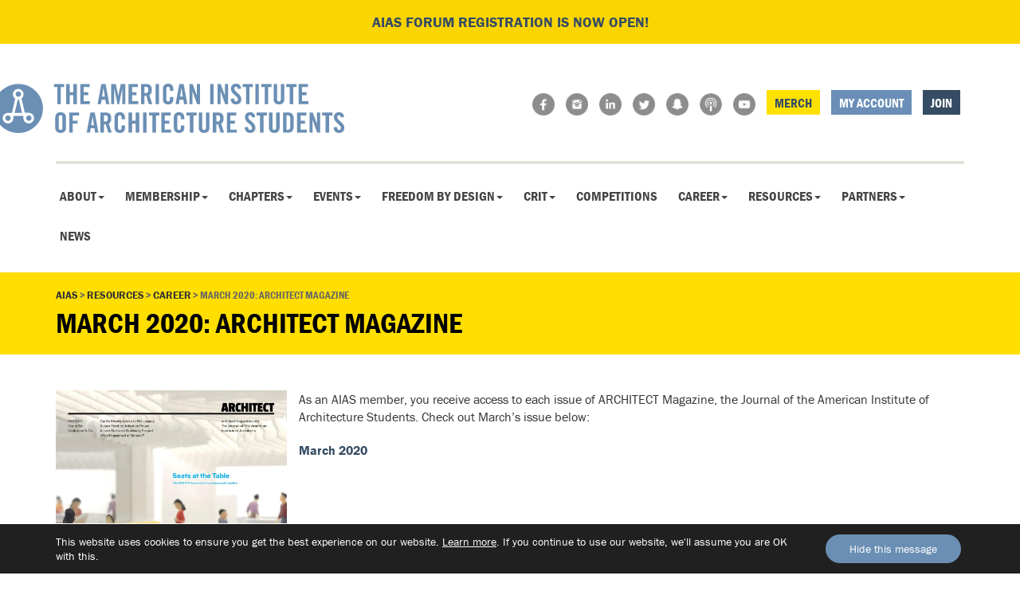

--- FILE ---
content_type: text/html; charset=UTF-8
request_url: https://www.aias.org/resource/march-2020-architect-magazine/
body_size: 14052
content:
<!doctype html>  

<!--[if IEMobile 7 ]> <html lang="en-US"class="no-js iem7"> <![endif]-->
<!--[if lt IE 7 ]> <html lang="en-US" class="no-js ie6"> <![endif]-->
<!--[if IE 7 ]>    <html lang="en-US" class="no-js ie7"> <![endif]-->
<!--[if IE 8 ]>    <html lang="en-US" class="no-js ie8"> <![endif]-->
<!--[if (gte IE 9)|(gt IEMobile 7)|!(IEMobile)|!(IE)]><!--><html lang="en-US" class="no-js"><!--<![endif]-->
	
	<head>
		<meta charset="utf-8">
		<meta http-equiv="X-UA-Compatible" content="IE=edge,chrome=1">
		<title>March 2020: ARCHITECT Magazine - AIAS</title>	
		<meta name="viewport" content="width=device-width, initial-scale=1.0">
  		<link rel="pingback" href="https://www.aias.org/xmlrpc.php">
<link rel="stylesheet" href="https://use.typekit.net/qrc4spp.css">
<link rel="icon" type="image/png" href="/wp-content/themes/aias/images/favicon.png">
  			
  		

		<!-- wordpress head functions -->
		<meta name='robots' content='noindex, follow' />
	<style>img:is([sizes="auto" i], [sizes^="auto," i]) { contain-intrinsic-size: 3000px 1500px }</style>
	
	<!-- This site is optimized with the Yoast SEO plugin v24.6 - https://yoast.com/wordpress/plugins/seo/ -->
	<meta property="og:locale" content="en_US" />
	<meta property="og:type" content="article" />
	<meta property="og:title" content="March 2020: ARCHITECT Magazine - AIAS" />
	<meta property="og:url" content="https://www.aias.org/resource/march-2020-architect-magazine/" />
	<meta property="og:site_name" content="AIAS" />
	<meta property="article:modified_time" content="2022-02-08T19:50:07+00:00" />
	<meta property="og:image" content="https://www.aias.org/wp-content/uploads/2020/04/March-.jpg" />
	<meta property="og:image:width" content="1000" />
	<meta property="og:image:height" content="1208" />
	<meta property="og:image:type" content="image/jpeg" />
	<script type="application/ld+json" class="yoast-schema-graph">{"@context":"https://schema.org","@graph":[{"@type":"WebPage","@id":"https://www.aias.org/resource/march-2020-architect-magazine/","url":"https://www.aias.org/resource/march-2020-architect-magazine/","name":"March 2020: ARCHITECT Magazine - AIAS","isPartOf":{"@id":"https://www.aias.org/#website"},"primaryImageOfPage":{"@id":"https://www.aias.org/resource/march-2020-architect-magazine/#primaryimage"},"image":{"@id":"https://www.aias.org/resource/march-2020-architect-magazine/#primaryimage"},"thumbnailUrl":"https://www.aias.org/wp-content/uploads/2020/04/March-.jpg","datePublished":"2020-04-08T21:40:06+00:00","dateModified":"2022-02-08T19:50:07+00:00","breadcrumb":{"@id":"https://www.aias.org/resource/march-2020-architect-magazine/#breadcrumb"},"inLanguage":"en-US","potentialAction":[{"@type":"ReadAction","target":["https://www.aias.org/resource/march-2020-architect-magazine/"]}]},{"@type":"ImageObject","inLanguage":"en-US","@id":"https://www.aias.org/resource/march-2020-architect-magazine/#primaryimage","url":"https://www.aias.org/wp-content/uploads/2020/04/March-.jpg","contentUrl":"https://www.aias.org/wp-content/uploads/2020/04/March-.jpg","width":1000,"height":1208},{"@type":"BreadcrumbList","@id":"https://www.aias.org/resource/march-2020-architect-magazine/#breadcrumb","itemListElement":[{"@type":"ListItem","position":1,"name":"Home","item":"https://www.aias.org/"},{"@type":"ListItem","position":2,"name":"Resources","item":"https://www.aias.org/resource/"},{"@type":"ListItem","position":3,"name":"March 2020: ARCHITECT Magazine"}]},{"@type":"WebSite","@id":"https://www.aias.org/#website","url":"https://www.aias.org/","name":"AIAS","description":"The American Institute of Architecture Students","publisher":{"@id":"https://www.aias.org/#organization"},"potentialAction":[{"@type":"SearchAction","target":{"@type":"EntryPoint","urlTemplate":"https://www.aias.org/?s={search_term_string}"},"query-input":{"@type":"PropertyValueSpecification","valueRequired":true,"valueName":"search_term_string"}}],"inLanguage":"en-US"},{"@type":"Organization","@id":"https://www.aias.org/#organization","name":"AIAS","url":"https://www.aias.org/","logo":{"@type":"ImageObject","inLanguage":"en-US","@id":"https://www.aias.org/#/schema/logo/image/","url":"https://www.aias.org/wp-content/uploads/2024/05/aias.png","contentUrl":"https://www.aias.org/wp-content/uploads/2024/05/aias.png","width":687,"height":97,"caption":"AIAS"},"image":{"@id":"https://www.aias.org/#/schema/logo/image/"}}]}</script>
	<!-- / Yoast SEO plugin. -->


<link rel="alternate" type="text/calendar" title="AIAS &raquo; iCal Feed" href="https://www.aias.org/events/?ical=1" />
<script type="text/javascript">
/* <![CDATA[ */
window._wpemojiSettings = {"baseUrl":"https:\/\/s.w.org\/images\/core\/emoji\/15.0.3\/72x72\/","ext":".png","svgUrl":"https:\/\/s.w.org\/images\/core\/emoji\/15.0.3\/svg\/","svgExt":".svg","source":{"concatemoji":"https:\/\/www.aias.org\/wp-includes\/js\/wp-emoji-release.min.js?ver=6.7.2"}};
/*! This file is auto-generated */
!function(i,n){var o,s,e;function c(e){try{var t={supportTests:e,timestamp:(new Date).valueOf()};sessionStorage.setItem(o,JSON.stringify(t))}catch(e){}}function p(e,t,n){e.clearRect(0,0,e.canvas.width,e.canvas.height),e.fillText(t,0,0);var t=new Uint32Array(e.getImageData(0,0,e.canvas.width,e.canvas.height).data),r=(e.clearRect(0,0,e.canvas.width,e.canvas.height),e.fillText(n,0,0),new Uint32Array(e.getImageData(0,0,e.canvas.width,e.canvas.height).data));return t.every(function(e,t){return e===r[t]})}function u(e,t,n){switch(t){case"flag":return n(e,"\ud83c\udff3\ufe0f\u200d\u26a7\ufe0f","\ud83c\udff3\ufe0f\u200b\u26a7\ufe0f")?!1:!n(e,"\ud83c\uddfa\ud83c\uddf3","\ud83c\uddfa\u200b\ud83c\uddf3")&&!n(e,"\ud83c\udff4\udb40\udc67\udb40\udc62\udb40\udc65\udb40\udc6e\udb40\udc67\udb40\udc7f","\ud83c\udff4\u200b\udb40\udc67\u200b\udb40\udc62\u200b\udb40\udc65\u200b\udb40\udc6e\u200b\udb40\udc67\u200b\udb40\udc7f");case"emoji":return!n(e,"\ud83d\udc26\u200d\u2b1b","\ud83d\udc26\u200b\u2b1b")}return!1}function f(e,t,n){var r="undefined"!=typeof WorkerGlobalScope&&self instanceof WorkerGlobalScope?new OffscreenCanvas(300,150):i.createElement("canvas"),a=r.getContext("2d",{willReadFrequently:!0}),o=(a.textBaseline="top",a.font="600 32px Arial",{});return e.forEach(function(e){o[e]=t(a,e,n)}),o}function t(e){var t=i.createElement("script");t.src=e,t.defer=!0,i.head.appendChild(t)}"undefined"!=typeof Promise&&(o="wpEmojiSettingsSupports",s=["flag","emoji"],n.supports={everything:!0,everythingExceptFlag:!0},e=new Promise(function(e){i.addEventListener("DOMContentLoaded",e,{once:!0})}),new Promise(function(t){var n=function(){try{var e=JSON.parse(sessionStorage.getItem(o));if("object"==typeof e&&"number"==typeof e.timestamp&&(new Date).valueOf()<e.timestamp+604800&&"object"==typeof e.supportTests)return e.supportTests}catch(e){}return null}();if(!n){if("undefined"!=typeof Worker&&"undefined"!=typeof OffscreenCanvas&&"undefined"!=typeof URL&&URL.createObjectURL&&"undefined"!=typeof Blob)try{var e="postMessage("+f.toString()+"("+[JSON.stringify(s),u.toString(),p.toString()].join(",")+"));",r=new Blob([e],{type:"text/javascript"}),a=new Worker(URL.createObjectURL(r),{name:"wpTestEmojiSupports"});return void(a.onmessage=function(e){c(n=e.data),a.terminate(),t(n)})}catch(e){}c(n=f(s,u,p))}t(n)}).then(function(e){for(var t in e)n.supports[t]=e[t],n.supports.everything=n.supports.everything&&n.supports[t],"flag"!==t&&(n.supports.everythingExceptFlag=n.supports.everythingExceptFlag&&n.supports[t]);n.supports.everythingExceptFlag=n.supports.everythingExceptFlag&&!n.supports.flag,n.DOMReady=!1,n.readyCallback=function(){n.DOMReady=!0}}).then(function(){return e}).then(function(){var e;n.supports.everything||(n.readyCallback(),(e=n.source||{}).concatemoji?t(e.concatemoji):e.wpemoji&&e.twemoji&&(t(e.twemoji),t(e.wpemoji)))}))}((window,document),window._wpemojiSettings);
/* ]]> */
</script>
<link rel='stylesheet' id='twb-open-sans-css' href='https://fonts.googleapis.com/css?family=Open+Sans%3A300%2C400%2C500%2C600%2C700%2C800&#038;display=swap&#038;ver=6.7.2' type='text/css' media='all' />
<link rel='stylesheet' id='twb-global-css' href='https://www.aias.org/wp-content/plugins/wd-instagram-feed/booster/assets/css/global.css?ver=1.0.0' type='text/css' media='all' />
<style id='wp-emoji-styles-inline-css' type='text/css'>

	img.wp-smiley, img.emoji {
		display: inline !important;
		border: none !important;
		box-shadow: none !important;
		height: 1em !important;
		width: 1em !important;
		margin: 0 0.07em !important;
		vertical-align: -0.1em !important;
		background: none !important;
		padding: 0 !important;
	}
</style>
<link rel='stylesheet' id='wp-block-library-css' href='https://www.aias.org/wp-includes/css/dist/block-library/style.min.css?ver=6.7.2' type='text/css' media='all' />
<style id='qsm-quiz-style-inline-css' type='text/css'>


</style>
<style id='classic-theme-styles-inline-css' type='text/css'>
/*! This file is auto-generated */
.wp-block-button__link{color:#fff;background-color:#32373c;border-radius:9999px;box-shadow:none;text-decoration:none;padding:calc(.667em + 2px) calc(1.333em + 2px);font-size:1.125em}.wp-block-file__button{background:#32373c;color:#fff;text-decoration:none}
</style>
<style id='global-styles-inline-css' type='text/css'>
:root{--wp--preset--aspect-ratio--square: 1;--wp--preset--aspect-ratio--4-3: 4/3;--wp--preset--aspect-ratio--3-4: 3/4;--wp--preset--aspect-ratio--3-2: 3/2;--wp--preset--aspect-ratio--2-3: 2/3;--wp--preset--aspect-ratio--16-9: 16/9;--wp--preset--aspect-ratio--9-16: 9/16;--wp--preset--color--black: #000000;--wp--preset--color--cyan-bluish-gray: #abb8c3;--wp--preset--color--white: #ffffff;--wp--preset--color--pale-pink: #f78da7;--wp--preset--color--vivid-red: #cf2e2e;--wp--preset--color--luminous-vivid-orange: #ff6900;--wp--preset--color--luminous-vivid-amber: #fcb900;--wp--preset--color--light-green-cyan: #7bdcb5;--wp--preset--color--vivid-green-cyan: #00d084;--wp--preset--color--pale-cyan-blue: #8ed1fc;--wp--preset--color--vivid-cyan-blue: #0693e3;--wp--preset--color--vivid-purple: #9b51e0;--wp--preset--gradient--vivid-cyan-blue-to-vivid-purple: linear-gradient(135deg,rgba(6,147,227,1) 0%,rgb(155,81,224) 100%);--wp--preset--gradient--light-green-cyan-to-vivid-green-cyan: linear-gradient(135deg,rgb(122,220,180) 0%,rgb(0,208,130) 100%);--wp--preset--gradient--luminous-vivid-amber-to-luminous-vivid-orange: linear-gradient(135deg,rgba(252,185,0,1) 0%,rgba(255,105,0,1) 100%);--wp--preset--gradient--luminous-vivid-orange-to-vivid-red: linear-gradient(135deg,rgba(255,105,0,1) 0%,rgb(207,46,46) 100%);--wp--preset--gradient--very-light-gray-to-cyan-bluish-gray: linear-gradient(135deg,rgb(238,238,238) 0%,rgb(169,184,195) 100%);--wp--preset--gradient--cool-to-warm-spectrum: linear-gradient(135deg,rgb(74,234,220) 0%,rgb(151,120,209) 20%,rgb(207,42,186) 40%,rgb(238,44,130) 60%,rgb(251,105,98) 80%,rgb(254,248,76) 100%);--wp--preset--gradient--blush-light-purple: linear-gradient(135deg,rgb(255,206,236) 0%,rgb(152,150,240) 100%);--wp--preset--gradient--blush-bordeaux: linear-gradient(135deg,rgb(254,205,165) 0%,rgb(254,45,45) 50%,rgb(107,0,62) 100%);--wp--preset--gradient--luminous-dusk: linear-gradient(135deg,rgb(255,203,112) 0%,rgb(199,81,192) 50%,rgb(65,88,208) 100%);--wp--preset--gradient--pale-ocean: linear-gradient(135deg,rgb(255,245,203) 0%,rgb(182,227,212) 50%,rgb(51,167,181) 100%);--wp--preset--gradient--electric-grass: linear-gradient(135deg,rgb(202,248,128) 0%,rgb(113,206,126) 100%);--wp--preset--gradient--midnight: linear-gradient(135deg,rgb(2,3,129) 0%,rgb(40,116,252) 100%);--wp--preset--font-size--small: 13px;--wp--preset--font-size--medium: 20px;--wp--preset--font-size--large: 36px;--wp--preset--font-size--x-large: 42px;--wp--preset--spacing--20: 0.44rem;--wp--preset--spacing--30: 0.67rem;--wp--preset--spacing--40: 1rem;--wp--preset--spacing--50: 1.5rem;--wp--preset--spacing--60: 2.25rem;--wp--preset--spacing--70: 3.38rem;--wp--preset--spacing--80: 5.06rem;--wp--preset--shadow--natural: 6px 6px 9px rgba(0, 0, 0, 0.2);--wp--preset--shadow--deep: 12px 12px 50px rgba(0, 0, 0, 0.4);--wp--preset--shadow--sharp: 6px 6px 0px rgba(0, 0, 0, 0.2);--wp--preset--shadow--outlined: 6px 6px 0px -3px rgba(255, 255, 255, 1), 6px 6px rgba(0, 0, 0, 1);--wp--preset--shadow--crisp: 6px 6px 0px rgba(0, 0, 0, 1);}:where(.is-layout-flex){gap: 0.5em;}:where(.is-layout-grid){gap: 0.5em;}body .is-layout-flex{display: flex;}.is-layout-flex{flex-wrap: wrap;align-items: center;}.is-layout-flex > :is(*, div){margin: 0;}body .is-layout-grid{display: grid;}.is-layout-grid > :is(*, div){margin: 0;}:where(.wp-block-columns.is-layout-flex){gap: 2em;}:where(.wp-block-columns.is-layout-grid){gap: 2em;}:where(.wp-block-post-template.is-layout-flex){gap: 1.25em;}:where(.wp-block-post-template.is-layout-grid){gap: 1.25em;}.has-black-color{color: var(--wp--preset--color--black) !important;}.has-cyan-bluish-gray-color{color: var(--wp--preset--color--cyan-bluish-gray) !important;}.has-white-color{color: var(--wp--preset--color--white) !important;}.has-pale-pink-color{color: var(--wp--preset--color--pale-pink) !important;}.has-vivid-red-color{color: var(--wp--preset--color--vivid-red) !important;}.has-luminous-vivid-orange-color{color: var(--wp--preset--color--luminous-vivid-orange) !important;}.has-luminous-vivid-amber-color{color: var(--wp--preset--color--luminous-vivid-amber) !important;}.has-light-green-cyan-color{color: var(--wp--preset--color--light-green-cyan) !important;}.has-vivid-green-cyan-color{color: var(--wp--preset--color--vivid-green-cyan) !important;}.has-pale-cyan-blue-color{color: var(--wp--preset--color--pale-cyan-blue) !important;}.has-vivid-cyan-blue-color{color: var(--wp--preset--color--vivid-cyan-blue) !important;}.has-vivid-purple-color{color: var(--wp--preset--color--vivid-purple) !important;}.has-black-background-color{background-color: var(--wp--preset--color--black) !important;}.has-cyan-bluish-gray-background-color{background-color: var(--wp--preset--color--cyan-bluish-gray) !important;}.has-white-background-color{background-color: var(--wp--preset--color--white) !important;}.has-pale-pink-background-color{background-color: var(--wp--preset--color--pale-pink) !important;}.has-vivid-red-background-color{background-color: var(--wp--preset--color--vivid-red) !important;}.has-luminous-vivid-orange-background-color{background-color: var(--wp--preset--color--luminous-vivid-orange) !important;}.has-luminous-vivid-amber-background-color{background-color: var(--wp--preset--color--luminous-vivid-amber) !important;}.has-light-green-cyan-background-color{background-color: var(--wp--preset--color--light-green-cyan) !important;}.has-vivid-green-cyan-background-color{background-color: var(--wp--preset--color--vivid-green-cyan) !important;}.has-pale-cyan-blue-background-color{background-color: var(--wp--preset--color--pale-cyan-blue) !important;}.has-vivid-cyan-blue-background-color{background-color: var(--wp--preset--color--vivid-cyan-blue) !important;}.has-vivid-purple-background-color{background-color: var(--wp--preset--color--vivid-purple) !important;}.has-black-border-color{border-color: var(--wp--preset--color--black) !important;}.has-cyan-bluish-gray-border-color{border-color: var(--wp--preset--color--cyan-bluish-gray) !important;}.has-white-border-color{border-color: var(--wp--preset--color--white) !important;}.has-pale-pink-border-color{border-color: var(--wp--preset--color--pale-pink) !important;}.has-vivid-red-border-color{border-color: var(--wp--preset--color--vivid-red) !important;}.has-luminous-vivid-orange-border-color{border-color: var(--wp--preset--color--luminous-vivid-orange) !important;}.has-luminous-vivid-amber-border-color{border-color: var(--wp--preset--color--luminous-vivid-amber) !important;}.has-light-green-cyan-border-color{border-color: var(--wp--preset--color--light-green-cyan) !important;}.has-vivid-green-cyan-border-color{border-color: var(--wp--preset--color--vivid-green-cyan) !important;}.has-pale-cyan-blue-border-color{border-color: var(--wp--preset--color--pale-cyan-blue) !important;}.has-vivid-cyan-blue-border-color{border-color: var(--wp--preset--color--vivid-cyan-blue) !important;}.has-vivid-purple-border-color{border-color: var(--wp--preset--color--vivid-purple) !important;}.has-vivid-cyan-blue-to-vivid-purple-gradient-background{background: var(--wp--preset--gradient--vivid-cyan-blue-to-vivid-purple) !important;}.has-light-green-cyan-to-vivid-green-cyan-gradient-background{background: var(--wp--preset--gradient--light-green-cyan-to-vivid-green-cyan) !important;}.has-luminous-vivid-amber-to-luminous-vivid-orange-gradient-background{background: var(--wp--preset--gradient--luminous-vivid-amber-to-luminous-vivid-orange) !important;}.has-luminous-vivid-orange-to-vivid-red-gradient-background{background: var(--wp--preset--gradient--luminous-vivid-orange-to-vivid-red) !important;}.has-very-light-gray-to-cyan-bluish-gray-gradient-background{background: var(--wp--preset--gradient--very-light-gray-to-cyan-bluish-gray) !important;}.has-cool-to-warm-spectrum-gradient-background{background: var(--wp--preset--gradient--cool-to-warm-spectrum) !important;}.has-blush-light-purple-gradient-background{background: var(--wp--preset--gradient--blush-light-purple) !important;}.has-blush-bordeaux-gradient-background{background: var(--wp--preset--gradient--blush-bordeaux) !important;}.has-luminous-dusk-gradient-background{background: var(--wp--preset--gradient--luminous-dusk) !important;}.has-pale-ocean-gradient-background{background: var(--wp--preset--gradient--pale-ocean) !important;}.has-electric-grass-gradient-background{background: var(--wp--preset--gradient--electric-grass) !important;}.has-midnight-gradient-background{background: var(--wp--preset--gradient--midnight) !important;}.has-small-font-size{font-size: var(--wp--preset--font-size--small) !important;}.has-medium-font-size{font-size: var(--wp--preset--font-size--medium) !important;}.has-large-font-size{font-size: var(--wp--preset--font-size--large) !important;}.has-x-large-font-size{font-size: var(--wp--preset--font-size--x-large) !important;}
:where(.wp-block-post-template.is-layout-flex){gap: 1.25em;}:where(.wp-block-post-template.is-layout-grid){gap: 1.25em;}
:where(.wp-block-columns.is-layout-flex){gap: 2em;}:where(.wp-block-columns.is-layout-grid){gap: 2em;}
:root :where(.wp-block-pullquote){font-size: 1.5em;line-height: 1.6;}
</style>
<link rel='stylesheet' id='aoitori-layout-styles-css' href='https://www.aias.org/wp-content/plugins/aoi-tori/css/aoitori-layout.css?ver=3.0' type='text/css' media='all' />
<link rel='stylesheet' id='responsive-lightbox-swipebox-css' href='https://www.aias.org/wp-content/plugins/responsive-lightbox/assets/swipebox/swipebox.min.css?ver=2.5.0' type='text/css' media='all' />
<link rel='stylesheet' id='bootstrap-css' href='https://www.aias.org/wp-content/themes/aias/library/css/bootstrap.css?ver=1.0' type='text/css' media='all' />
<link rel='stylesheet' id='wpbs-style-css' href='https://www.aias.org/wp-content/themes/aias/style.css?ver=1.0' type='text/css' media='all' />
<link rel='stylesheet' id='tf-compiled-options-aoitori-css' href='http://www.aias.org/wp-content/uploads/titan-framework-aoitori-css.css?ver=6.7.2' type='text/css' media='all' />
<link rel='stylesheet' id='moove_gdpr_frontend-css' href='https://www.aias.org/wp-content/plugins/gdpr-cookie-compliance/dist/styles/gdpr-main-nf.css?ver=4.15.10' type='text/css' media='all' />
<style id='moove_gdpr_frontend-inline-css' type='text/css'>
				#moove_gdpr_cookie_modal .moove-gdpr-modal-content .moove-gdpr-tab-main h3.tab-title, 
				#moove_gdpr_cookie_modal .moove-gdpr-modal-content .moove-gdpr-tab-main span.tab-title,
				#moove_gdpr_cookie_modal .moove-gdpr-modal-content .moove-gdpr-modal-left-content #moove-gdpr-menu li a, 
				#moove_gdpr_cookie_modal .moove-gdpr-modal-content .moove-gdpr-modal-left-content #moove-gdpr-menu li button,
				#moove_gdpr_cookie_modal .moove-gdpr-modal-content .moove-gdpr-modal-left-content .moove-gdpr-branding-cnt a,
				#moove_gdpr_cookie_modal .moove-gdpr-modal-content .moove-gdpr-modal-footer-content .moove-gdpr-button-holder a.mgbutton, 
				#moove_gdpr_cookie_modal .moove-gdpr-modal-content .moove-gdpr-modal-footer-content .moove-gdpr-button-holder button.mgbutton,
				#moove_gdpr_cookie_modal .cookie-switch .cookie-slider:after, 
				#moove_gdpr_cookie_modal .cookie-switch .slider:after, 
				#moove_gdpr_cookie_modal .switch .cookie-slider:after, 
				#moove_gdpr_cookie_modal .switch .slider:after,
				#moove_gdpr_cookie_info_bar .moove-gdpr-info-bar-container .moove-gdpr-info-bar-content p, 
				#moove_gdpr_cookie_info_bar .moove-gdpr-info-bar-container .moove-gdpr-info-bar-content p a,
				#moove_gdpr_cookie_info_bar .moove-gdpr-info-bar-container .moove-gdpr-info-bar-content a.mgbutton, 
				#moove_gdpr_cookie_info_bar .moove-gdpr-info-bar-container .moove-gdpr-info-bar-content button.mgbutton,
				#moove_gdpr_cookie_modal .moove-gdpr-modal-content .moove-gdpr-tab-main .moove-gdpr-tab-main-content h1, 
				#moove_gdpr_cookie_modal .moove-gdpr-modal-content .moove-gdpr-tab-main .moove-gdpr-tab-main-content h2, 
				#moove_gdpr_cookie_modal .moove-gdpr-modal-content .moove-gdpr-tab-main .moove-gdpr-tab-main-content h3, 
				#moove_gdpr_cookie_modal .moove-gdpr-modal-content .moove-gdpr-tab-main .moove-gdpr-tab-main-content h4, 
				#moove_gdpr_cookie_modal .moove-gdpr-modal-content .moove-gdpr-tab-main .moove-gdpr-tab-main-content h5, 
				#moove_gdpr_cookie_modal .moove-gdpr-modal-content .moove-gdpr-tab-main .moove-gdpr-tab-main-content h6,
				#moove_gdpr_cookie_modal .moove-gdpr-modal-content.moove_gdpr_modal_theme_v2 .moove-gdpr-modal-title .tab-title,
				#moove_gdpr_cookie_modal .moove-gdpr-modal-content.moove_gdpr_modal_theme_v2 .moove-gdpr-tab-main h3.tab-title, 
				#moove_gdpr_cookie_modal .moove-gdpr-modal-content.moove_gdpr_modal_theme_v2 .moove-gdpr-tab-main span.tab-title,
				#moove_gdpr_cookie_modal .moove-gdpr-modal-content.moove_gdpr_modal_theme_v2 .moove-gdpr-branding-cnt a {
				 	font-weight: inherit				}
			#moove_gdpr_cookie_modal,#moove_gdpr_cookie_info_bar,.gdpr_cookie_settings_shortcode_content{font-family:inherit}#moove_gdpr_save_popup_settings_button{background-color:#373737;color:#fff}#moove_gdpr_save_popup_settings_button:hover{background-color:#000}#moove_gdpr_cookie_info_bar .moove-gdpr-info-bar-container .moove-gdpr-info-bar-content a.mgbutton,#moove_gdpr_cookie_info_bar .moove-gdpr-info-bar-container .moove-gdpr-info-bar-content button.mgbutton{background-color:#6b8fb4}#moove_gdpr_cookie_modal .moove-gdpr-modal-content .moove-gdpr-modal-footer-content .moove-gdpr-button-holder a.mgbutton,#moove_gdpr_cookie_modal .moove-gdpr-modal-content .moove-gdpr-modal-footer-content .moove-gdpr-button-holder button.mgbutton,.gdpr_cookie_settings_shortcode_content .gdpr-shr-button.button-green{background-color:#6b8fb4;border-color:#6b8fb4}#moove_gdpr_cookie_modal .moove-gdpr-modal-content .moove-gdpr-modal-footer-content .moove-gdpr-button-holder a.mgbutton:hover,#moove_gdpr_cookie_modal .moove-gdpr-modal-content .moove-gdpr-modal-footer-content .moove-gdpr-button-holder button.mgbutton:hover,.gdpr_cookie_settings_shortcode_content .gdpr-shr-button.button-green:hover{background-color:#fff;color:#6b8fb4}#moove_gdpr_cookie_modal .moove-gdpr-modal-content .moove-gdpr-modal-close i,#moove_gdpr_cookie_modal .moove-gdpr-modal-content .moove-gdpr-modal-close span.gdpr-icon{background-color:#6b8fb4;border:1px solid #6b8fb4}#moove_gdpr_cookie_info_bar span.change-settings-button.focus-g,#moove_gdpr_cookie_info_bar span.change-settings-button:focus,#moove_gdpr_cookie_info_bar button.change-settings-button.focus-g,#moove_gdpr_cookie_info_bar button.change-settings-button:focus{-webkit-box-shadow:0 0 1px 3px #6b8fb4;-moz-box-shadow:0 0 1px 3px #6b8fb4;box-shadow:0 0 1px 3px #6b8fb4}#moove_gdpr_cookie_modal .moove-gdpr-modal-content .moove-gdpr-modal-close i:hover,#moove_gdpr_cookie_modal .moove-gdpr-modal-content .moove-gdpr-modal-close span.gdpr-icon:hover,#moove_gdpr_cookie_info_bar span[data-href]>u.change-settings-button{color:#6b8fb4}#moove_gdpr_cookie_modal .moove-gdpr-modal-content .moove-gdpr-modal-left-content #moove-gdpr-menu li.menu-item-selected a span.gdpr-icon,#moove_gdpr_cookie_modal .moove-gdpr-modal-content .moove-gdpr-modal-left-content #moove-gdpr-menu li.menu-item-selected button span.gdpr-icon{color:inherit}#moove_gdpr_cookie_modal .moove-gdpr-modal-content .moove-gdpr-modal-left-content #moove-gdpr-menu li a span.gdpr-icon,#moove_gdpr_cookie_modal .moove-gdpr-modal-content .moove-gdpr-modal-left-content #moove-gdpr-menu li button span.gdpr-icon{color:inherit}#moove_gdpr_cookie_modal .gdpr-acc-link{line-height:0;font-size:0;color:transparent;position:absolute}#moove_gdpr_cookie_modal .moove-gdpr-modal-content .moove-gdpr-modal-close:hover i,#moove_gdpr_cookie_modal .moove-gdpr-modal-content .moove-gdpr-modal-left-content #moove-gdpr-menu li a,#moove_gdpr_cookie_modal .moove-gdpr-modal-content .moove-gdpr-modal-left-content #moove-gdpr-menu li button,#moove_gdpr_cookie_modal .moove-gdpr-modal-content .moove-gdpr-modal-left-content #moove-gdpr-menu li button i,#moove_gdpr_cookie_modal .moove-gdpr-modal-content .moove-gdpr-modal-left-content #moove-gdpr-menu li a i,#moove_gdpr_cookie_modal .moove-gdpr-modal-content .moove-gdpr-tab-main .moove-gdpr-tab-main-content a:hover,#moove_gdpr_cookie_info_bar.moove-gdpr-dark-scheme .moove-gdpr-info-bar-container .moove-gdpr-info-bar-content a.mgbutton:hover,#moove_gdpr_cookie_info_bar.moove-gdpr-dark-scheme .moove-gdpr-info-bar-container .moove-gdpr-info-bar-content button.mgbutton:hover,#moove_gdpr_cookie_info_bar.moove-gdpr-dark-scheme .moove-gdpr-info-bar-container .moove-gdpr-info-bar-content a:hover,#moove_gdpr_cookie_info_bar.moove-gdpr-dark-scheme .moove-gdpr-info-bar-container .moove-gdpr-info-bar-content button:hover,#moove_gdpr_cookie_info_bar.moove-gdpr-dark-scheme .moove-gdpr-info-bar-container .moove-gdpr-info-bar-content span.change-settings-button:hover,#moove_gdpr_cookie_info_bar.moove-gdpr-dark-scheme .moove-gdpr-info-bar-container .moove-gdpr-info-bar-content button.change-settings-button:hover,#moove_gdpr_cookie_info_bar.moove-gdpr-dark-scheme .moove-gdpr-info-bar-container .moove-gdpr-info-bar-content u.change-settings-button:hover,#moove_gdpr_cookie_info_bar span[data-href]>u.change-settings-button,#moove_gdpr_cookie_info_bar.moove-gdpr-dark-scheme .moove-gdpr-info-bar-container .moove-gdpr-info-bar-content a.mgbutton.focus-g,#moove_gdpr_cookie_info_bar.moove-gdpr-dark-scheme .moove-gdpr-info-bar-container .moove-gdpr-info-bar-content button.mgbutton.focus-g,#moove_gdpr_cookie_info_bar.moove-gdpr-dark-scheme .moove-gdpr-info-bar-container .moove-gdpr-info-bar-content a.focus-g,#moove_gdpr_cookie_info_bar.moove-gdpr-dark-scheme .moove-gdpr-info-bar-container .moove-gdpr-info-bar-content button.focus-g,#moove_gdpr_cookie_info_bar.moove-gdpr-dark-scheme .moove-gdpr-info-bar-container .moove-gdpr-info-bar-content a.mgbutton:focus,#moove_gdpr_cookie_info_bar.moove-gdpr-dark-scheme .moove-gdpr-info-bar-container .moove-gdpr-info-bar-content button.mgbutton:focus,#moove_gdpr_cookie_info_bar.moove-gdpr-dark-scheme .moove-gdpr-info-bar-container .moove-gdpr-info-bar-content a:focus,#moove_gdpr_cookie_info_bar.moove-gdpr-dark-scheme .moove-gdpr-info-bar-container .moove-gdpr-info-bar-content button:focus,#moove_gdpr_cookie_info_bar.moove-gdpr-dark-scheme .moove-gdpr-info-bar-container .moove-gdpr-info-bar-content span.change-settings-button.focus-g,span.change-settings-button:focus,button.change-settings-button.focus-g,button.change-settings-button:focus,#moove_gdpr_cookie_info_bar.moove-gdpr-dark-scheme .moove-gdpr-info-bar-container .moove-gdpr-info-bar-content u.change-settings-button.focus-g,#moove_gdpr_cookie_info_bar.moove-gdpr-dark-scheme .moove-gdpr-info-bar-container .moove-gdpr-info-bar-content u.change-settings-button:focus{color:#6b8fb4}#moove_gdpr_cookie_modal.gdpr_lightbox-hide{display:none}
</style>
<script type="text/javascript" src="https://www.aias.org/wp-includes/js/jquery/jquery.min.js?ver=3.7.1" id="jquery-core-js"></script>
<script type="text/javascript" src="https://www.aias.org/wp-includes/js/jquery/jquery-migrate.min.js?ver=3.4.1" id="jquery-migrate-js"></script>
<script type="text/javascript" src="https://www.aias.org/wp-content/plugins/wd-instagram-feed/booster/assets/js/circle-progress.js?ver=1.2.2" id="twb-circle-js"></script>
<script type="text/javascript" id="twb-global-js-extra">
/* <![CDATA[ */
var twb = {"nonce":"73eebdfdf8","ajax_url":"https:\/\/www.aias.org\/wp-admin\/admin-ajax.php","plugin_url":"https:\/\/www.aias.org\/wp-content\/plugins\/wd-instagram-feed\/booster","href":"https:\/\/www.aias.org\/wp-admin\/admin.php?page=twb_instagram-feed"};
var twb = {"nonce":"73eebdfdf8","ajax_url":"https:\/\/www.aias.org\/wp-admin\/admin-ajax.php","plugin_url":"https:\/\/www.aias.org\/wp-content\/plugins\/wd-instagram-feed\/booster","href":"https:\/\/www.aias.org\/wp-admin\/admin.php?page=twb_instagram-feed"};
/* ]]> */
</script>
<script type="text/javascript" src="https://www.aias.org/wp-content/plugins/wd-instagram-feed/booster/assets/js/global.js?ver=1.0.0" id="twb-global-js"></script>
<script type="text/javascript" src="https://www.aias.org/wp-content/plugins/responsive-lightbox/assets/swipebox/jquery.swipebox.min.js?ver=2.5.0" id="responsive-lightbox-swipebox-js"></script>
<script src='https://www.aias.org/wp-content/plugins/the-events-calendar/common/src/resources/js/underscore-before.js'></script>
<script type="text/javascript" src="https://www.aias.org/wp-includes/js/underscore.min.js?ver=1.13.7" id="underscore-js"></script>
<script src='https://www.aias.org/wp-content/plugins/the-events-calendar/common/src/resources/js/underscore-after.js'></script>
<script type="text/javascript" src="https://www.aias.org/wp-content/plugins/responsive-lightbox/assets/infinitescroll/infinite-scroll.pkgd.min.js?ver=6.7.2" id="responsive-lightbox-infinite-scroll-js"></script>
<script type="text/javascript" id="responsive-lightbox-js-before">
/* <![CDATA[ */
var rlArgs = {"script":"swipebox","selector":"lightbox","customEvents":"","activeGalleries":false,"animation":true,"hideCloseButtonOnMobile":false,"removeBarsOnMobile":true,"hideBars":true,"hideBarsDelay":5000,"videoMaxWidth":1080,"useSVG":true,"loopAtEnd":false,"woocommerce_gallery":false,"ajaxurl":"https:\/\/www.aias.org\/wp-admin\/admin-ajax.php","nonce":"11d71dbe5d","preview":false,"postId":18976,"scriptExtension":false};
/* ]]> */
</script>
<script type="text/javascript" src="https://www.aias.org/wp-content/plugins/responsive-lightbox/js/front.js?ver=2.5.0" id="responsive-lightbox-js"></script>
<script type="text/javascript" src="https://www.aias.org/wp-content/themes/aias/library/js/bootstrap.min.js?ver=1.2" id="bootstrap-js"></script>
<script type="text/javascript" src="https://www.aias.org/wp-content/themes/aias/library/js/scripts.js?ver=1.2" id="wpbs-scripts-js"></script>
<script type="text/javascript" src="https://www.aias.org/wp-content/themes/aias/library/js/modernizr.full.min.js?ver=1.2" id="modernizr-js"></script>
<link rel="https://api.w.org/" href="https://www.aias.org/wp-json/" /><link rel='shortlink' href='https://www.aias.org/?p=18976' />
<link rel="alternate" title="oEmbed (JSON)" type="application/json+oembed" href="https://www.aias.org/wp-json/oembed/1.0/embed?url=https%3A%2F%2Fwww.aias.org%2Fresource%2Fmarch-2020-architect-magazine%2F" />
<link rel="alternate" title="oEmbed (XML)" type="text/xml+oembed" href="https://www.aias.org/wp-json/oembed/1.0/embed?url=https%3A%2F%2Fwww.aias.org%2Fresource%2Fmarch-2020-architect-magazine%2F&#038;format=xml" />

<!-- This site is using AdRotate v5.13.6.1 to display their advertisements - https://ajdg.solutions/ -->
<!-- AdRotate CSS -->
<style type="text/css" media="screen">
	.g { margin:0px; padding:0px; overflow:hidden; line-height:1; zoom:1; }
	.g img { height:auto; }
	.g-col { position:relative; float:left; }
	.g-col:first-child { margin-left: 0; }
	.g-col:last-child { margin-right: 0; }
	.g-1 { min-width:0px; max-width:1200px; margin: 0 auto; }
	.b-1 { margin:0px 0px 0px 0px; }
	@media only screen and (max-width: 480px) {
		.g-col, .g-dyn, .g-single { width:100%; margin-left:0; margin-right:0; }
	}
</style>
<!-- /AdRotate CSS -->

<meta name="tec-api-version" content="v1"><meta name="tec-api-origin" content="https://www.aias.org"><link rel="alternate" href="https://www.aias.org/wp-json/tribe/events/v1/" /><style type="text/css">.recentcomments a{display:inline !important;padding:0 !important;margin:0 !important;}</style><script type="text/javascript">
setTimeout(function(){var a=document.createElement("script");
var b=document.getElementsByTagName("script")[0];
a.src=document.location.protocol+"//script.crazyegg.com/pages/scripts/0068/2970.js?"+Math.floor(new Date().getTime()/3600000);
a.async=true;a.type="text/javascript";b.parentNode.insertBefore(a,b)}, 1);
</script>		<!-- end of wordpress head -->
		<!-- IE8 fallback moved below head to work properly. Added respond as well. Tested to work. -->
			<!-- media-queries.js (fallback) -->
		<!--[if lt IE 9]>
			<script src="http://css3-mediaqueries-js.googlecode.com/svn/trunk/css3-mediaqueries.js"></script>			
		<![endif]-->

		<!-- html5.js -->
		<!--[if lt IE 9]>
			<script src="http://html5shim.googlecode.com/svn/trunk/html5.js"></script>
		<![endif]-->	
		
			<!-- respond.js -->
		<!--[if lt IE 9]>
		          <script type='text/javascript' src="http://cdnjs.cloudflare.com/ajax/libs/respond.js/1.4.2/respond.js"></script>
		<![endif]-->	


		<script type="text/javascript">
		
			jQuery(function() {
			    //caches a jQuery object containing the header element
			    var header = jQuery(".sticking-menu");
			    jQuery(window).scroll(function() {
			        var scroll = jQuery(window).scrollTop();
			
			        if (scroll >= 300) {
			            header.removeClass('menuhide').addClass("menudisp");
			        } else {
			            header.removeClass("menudisp").addClass('menuhide');
			        }
			    });
			});
			
		</script>
			
			<script src="//assets.adobedtm.com/c876840ac68fc41c08a580a3fb1869c51ca83380/satelliteLib-3a9ab722223d4eb4c99999ec40856dd2e6ce931c.js"></script>
			
			<script src="/wp-content/themes/aias/library/js/jquery.matchHeight-min.js" type="text/javascript"></script>
			
			<script type="text/javascript">
			  var protocol = document.location.protocol == "https:" ? "https" : "http";
			  var z = document.createElement("script");
			  z.type = "text/javascript";
			  z.src = protocol + "://s.zkcdn.net/ados.js";
			  z.async = true;
			  var s = document.getElementsByTagName("script")[0];
			  s.parentNode.insertBefore(z,s);
			</script>
			<script type="text/javascript">
			  var ados = ados || {};
			  ados.run = ados.run || [];
			  ados.run.push(function() {
			    /* load placement for account: Multiview, site: AIASweb - American Institute of Architecture Students - MultiWeb, size: 970x90 - Super Leaderboard, zone: AIASweb - Super Leader (new website) - 970x90 */
			    ados_add_placement(4466, 56260, "mvsuperleaderboard", 77).setZone(156239);
			    ados_add_placement(4466, 56260, "mvmiddlebanner", 899).setZone(67125);
			    ados_add_placement(4466, 56260, "mvleaderboard", 4).setZone(59616);
			ados_setDomain('engine.multiview.com');
			    ados_load();
			  });
			</script>
			<style type="text/css">
						#mvsuperleaderboard img {
						      max-width:100% !important; 
						      height: auto !important;
						}
			#mvmiddlebanner img {
						      max-width:100% !important; 
						      height: auto !important;
						}
			#mvleaderboard img {
						      max-width:100% !important; 
						      height: auto !important;
						}
					</style>
					
					
	</head>
	
	<body class="resource-template-default single single-resource postid-18976 tribe-no-js">
											<div class="annoucement-bar">
				<p><a href="https://www.aias.org/events/forum-2026-denver/">AIAS FORUM Registration is Now Open!</a></p>
 
				</div>
								
	<script>(function(i,s,o,g,r,a,m){i['GoogleAnalyticsObject']=r;i[r]=i[r]||function(){
	  (i[r].q=i[r].q||[]).push(arguments)},i[r].l=1*new Date();a=s.createElement(o),
	  m=s.getElementsByTagName(o)[0];a.async=1;a.src=g;m.parentNode.insertBefore(a,m)
	  })(window,document,'script','//www.google-analytics.com/analytics.js','ga');
	
	  ga('create', 'UA-60182031-1', 'auto');
	  ga('send', 'pageview');</script>			
				
				
				
		<header role="banner">
				
			<div class="navbar navbar-default navbar-static-top">
				<div class="container">
				
				<div class="row">
          <div class="col-sm-5">
					<div class="navbar-header">
						<button type="button" class="navbar-toggle" data-toggle="collapse" data-target=".navbar-responsive-collapse">
							<span class="icon-bar"></span>
							<span class="icon-bar"></span>
							<span class="icon-bar"></span>
						</button>

				<a href="/"><img class="main-logo" src="/wp-content/themes/aias/images/AIAS-logo-main.svg"/></a>
					</div></div>


					<div class="col-sm-7 navbar-right">
					
						<ul class="list-inline hidden-xs">
						
							<li class="social-icon header-social "><a class="hidden-sm" href="https://www.facebook.com/aiasorg" target="_blank"><img src="/wp-content/themes/aias/images/social-bw/facebook.png"/></a></li>
							<li class="social-icon header-social "><a class="hidden-sm" href="https://instagram.com/aiasorg/" target="_blank"><img src="/wp-content/themes/aias/images/social-bw/instagram.png"/></a></li>
							<li class="social-icon header-social "><a class="hidden-sm" href="https://www.google.com/url?sa=t&rct=j&q=&esrc=s&source=web&cd=1&cad=rja&uact=8&ved=0ahUKEwjj9Pvgt8jNAhXFej4KHcCQDJwQFggeMAA&url=https%3A%2F%2Fwww.linkedin.com%2Fcompany%2Faias&usg=AFQjCNHa-OOCVJwU0LbW4PWWDeNA8jJi-Q" target="_blank"><img src="/wp-content/themes/aias/images/social-bw/linkedin.png"/></a></li>
							<li class="social-icon header-social "><a class="hidden-sm" href="https://twitter.com/AIASorg" target="_blank"><img src="/wp-content/themes/aias/images/social-bw/twitter.png"/></a></li>
							<li class="social-icon header-social "><a class="hidden-sm" class="hidden-sm"href="https://snapchat.com" target="_blank"><img src="/wp-content/themes/aias/images/social-bw/snapchat.png"/></a></li>
							<li class="social-icon header-social"><a href="https://itunes.apple.com/us/podcast/the-askanarchitect-show/id1282586545?mt=2" target="_blank"><img src="/wp-content/themes/aias/images/social-bw/podcast.png"/></a></li>
							<li class="social-icon header-social"><a href="https://www.youtube.com/channel/UC6tPQyhujibbfvg01iZ3aDg" target="_blank"><img src="/wp-content/themes/aias/images/social-bw/youtube.png"/></a></li>
							<li><a href="https://www.jostens.com/apps/store/productBrowse/3394082/American-Institute-of-Architecture-Students/Graduation-Caps-and-Gowns/col_greg_3394082/CATALOG_COLLEGE?subCatalog=true" target="_blank" class="btn-60">Merch</a></li>
							<li><a href="https://aias.memberclicks.net/member-landing-page" target="_blank" class="btn-account">My Account</a></li>
						<li><a href="https://aias.memberclicks.net/index.php?option=com_mcform&amp;view=ngforms&amp;id=2215668#!/" target="_blank" class="btn-join">Join</a></li>
						
						</ul>
					
					
					</div>
					
					</div>
					

				</div> <!-- end .container -->
				
				<div class="container">
				<div class="collapse navbar-collapse navbar-responsive-collapse">
					
					
										<ul id="menu-main" class="nav navbar-nav"><li id="menu-item-5666" class="dropdown menu-item menu-item-type-custom menu-item-object-custom menu-item-has-children"><a href="/about/about/">About<b class="caret"></b></a>
<ul class="dropdown-menu">
	<li id="menu-item-45" class="menu-item menu-item-type-post_type menu-item-object-page"><a href="https://www.aias.org/about/about/">About</a></li>
	<li id="menu-item-46" class="menu-item menu-item-type-post_type menu-item-object-page"><a href="https://www.aias.org/about/crew/">AIAS Team</a></li>
	<li id="menu-item-47" class="menu-item menu-item-type-post_type menu-item-object-page"><a href="https://www.aias.org/about/history/">History</a></li>
	<li id="menu-item-48" class="menu-item menu-item-type-post_type menu-item-object-page"><a href="https://www.aias.org/about/governance/">Governance</a></li>
	<li id="menu-item-15519" class="menu-item menu-item-type-post_type menu-item-object-page"><a href="https://www.aias.org/about/governance/elections/">2025 Elections</a></li>
	<li id="menu-item-81" class="dropdown menu-item menu-item-type-post_type menu-item-object-page menu-item-has-children"><a href="https://www.aias.org/about/advocacy/">Advocacy<b class="caret"></b></a>
	<ul class="dropdown-menu">
		<li id="menu-item-30863" class="menu-item menu-item-type-post_type menu-item-object-post"><a href="https://www.aias.org/aias-statement-on-the-department-of-educations-professional-degree-list/">DoE’s Professional Degree List</a></li>
	</ul>
</li>
	<li id="menu-item-50" class="menu-item menu-item-type-post_type menu-item-object-page"><a href="https://www.aias.org/about/faqs/">FAQs</a></li>
</ul>
</li>
<li id="menu-item-12206" class="dropdown menu-item menu-item-type-custom menu-item-object-custom menu-item-has-children"><a href="/membership-2/">Membership<b class="caret"></b></a>
<ul class="dropdown-menu">
	<li id="menu-item-28595" class="menu-item menu-item-type-post_type menu-item-object-page"><a href="https://www.aias.org/membership-2/report-ethics-violation/">Report an Ethics Violation</a></li>
	<li id="menu-item-386" class="menu-item menu-item-type-post_type menu-item-object-page"><a href="https://www.aias.org/membership-2/">Membership</a></li>
	<li id="menu-item-20194" class="menu-item menu-item-type-post_type menu-item-object-page"><a href="https://www.aias.org/studyarchitecture/">High School Membership</a></li>
	<li id="menu-item-25208" class="menu-item menu-item-type-post_type menu-item-object-page"><a href="https://www.aias.org/membership-2/benefits/">Benefits</a></li>
	<li id="menu-item-20583" class="menu-item menu-item-type-post_type menu-item-object-page"><a href="https://www.aias.org/membership-2/sponsor-a-member/">Sponsor a Member</a></li>
	<li id="menu-item-9582" class="menu-item menu-item-type-post_type menu-item-object-page"><a href="https://www.aias.org/membership-2/pay-chapter-dues/">Pay Chapter Dues</a></li>
	<li id="menu-item-12204" class="dropdown menu-item menu-item-type-post_type menu-item-object-page menu-item-has-children"><a href="https://www.aias.org/membership-2/honor-awards/">Honor Awards<b class="caret"></b></a>
	<ul class="dropdown-menu">
		<li id="menu-item-28402" class="menu-item menu-item-type-post_type menu-item-object-post"><a href="https://www.aias.org/aias-announces-2023-honor-award-winners/">2023 Honor Award Winners</a></li>
	</ul>
</li>
</ul>
</li>
<li id="menu-item-12209" class="dropdown menu-item menu-item-type-custom menu-item-object-custom menu-item-has-children"><a href="/chapters/">Chapters<b class="caret"></b></a>
<ul class="dropdown-menu">
	<li id="menu-item-577" class="menu-item menu-item-type-post_type menu-item-object-page"><a href="https://www.aias.org/chapters/">Chapters</a></li>
	<li id="menu-item-579" class="menu-item menu-item-type-post_type menu-item-object-quad"><a href="https://www.aias.org/quad/northeast/">Northeast Quad</a></li>
	<li id="menu-item-580" class="menu-item menu-item-type-post_type menu-item-object-quad"><a href="https://www.aias.org/quad/south/">South Quad</a></li>
	<li id="menu-item-581" class="menu-item menu-item-type-post_type menu-item-object-quad"><a href="https://www.aias.org/quad/midwest/">Midwest Quad</a></li>
	<li id="menu-item-582" class="menu-item menu-item-type-post_type menu-item-object-quad"><a href="https://www.aias.org/quad/west/">West Quad</a></li>
	<li id="menu-item-583" class="menu-item menu-item-type-post_type menu-item-object-quad"><a href="https://www.aias.org/quad/international/">International</a></li>
	<li id="menu-item-26823" class="menu-item menu-item-type-post_type menu-item-object-page"><a href="https://www.aias.org/chapters/chapter-starter-pack/">Chapter Starter Pack</a></li>
	<li id="menu-item-60" class="menu-item menu-item-type-post_type menu-item-object-page"><a href="https://www.aias.org/chapters/chapter-leader-of-the-month/">Chapter Leader of the Month</a></li>
	<li id="menu-item-30669" class="menu-item menu-item-type-custom menu-item-object-custom"><a href="https://aias.memberclicks.net/uycif">Update Chapter Information</a></li>
	<li id="menu-item-356" class="menu-item menu-item-type-post_type menu-item-object-page"><a href="https://www.aias.org/membership-2/start-a-new-chapter/">Start a New Chapter</a></li>
	<li id="menu-item-7097" class="menu-item menu-item-type-post_type menu-item-object-page"><a href="https://www.aias.org/chapter-of-the-month/">Chapter of the Month</a></li>
</ul>
</li>
<li id="menu-item-9400" class="dropdown menu-item menu-item-type-custom menu-item-object-custom menu-item-has-children"><a href="/events/">Events<b class="caret"></b></a>
<ul class="dropdown-menu">
	<li id="menu-item-30549" class="menu-item menu-item-type-custom menu-item-object-custom"><a href="/events/forum-2026-denver/">FORUM 2026 | Denver</a></li>
	<li id="menu-item-8165" class="menu-item menu-item-type-post_type menu-item-object-page"><a href="https://www.aias.org/events/">Events Calendar</a></li>
</ul>
</li>
<li id="menu-item-22887" class="dropdown menu-item menu-item-type-custom menu-item-object-custom menu-item-has-children"><a href="https://www.aias.org/freedom-by-design/">Freedom By Design<b class="caret"></b></a>
<ul class="dropdown-menu">
	<li id="menu-item-80" class="menu-item menu-item-type-post_type menu-item-object-page"><a href="https://www.aias.org/freedom-by-design/">What is Freedom By Design</a></li>
	<li id="menu-item-16981" class="menu-item menu-item-type-post_type menu-item-object-page"><a href="https://www.aias.org/freedom-by-design/how-to-get-started/">How to Get Started</a></li>
	<li id="menu-item-16951" class="menu-item menu-item-type-post_type menu-item-object-page"><a href="https://www.aias.org/freedom-by-design/freedom-by-design-content-upload/">Project Content Upload</a></li>
	<li id="menu-item-16979" class="menu-item menu-item-type-post_type menu-item-object-page"><a href="https://www.aias.org/freedom-by-design/freedom-by-design-case-studies/">Freedom by Design Case Studies</a></li>
</ul>
</li>
<li id="menu-item-12169" class="dropdown menu-item menu-item-type-custom menu-item-object-custom menu-item-has-children"><a>CRIT<b class="caret"></b></a>
<ul class="dropdown-menu">
	<li id="menu-item-111" class="menu-item menu-item-type-post_type menu-item-object-page"><a href="https://www.aias.org/crit/crit-journal/">CRIT Journal</a></li>
	<li id="menu-item-11455" class="menu-item menu-item-type-post_type menu-item-object-page"><a href="https://www.aias.org/crit/crit-scholar/">CRIT Scholar</a></li>
</ul>
</li>
<li id="menu-item-12274" class="menu-item menu-item-type-post_type menu-item-object-page"><a href="https://www.aias.org/competitions/">Competitions</a></li>
<li id="menu-item-12225" class="dropdown menu-item menu-item-type-custom menu-item-object-custom menu-item-has-children"><a href="/career/">Career<b class="caret"></b></a>
<ul class="dropdown-menu">
	<li id="menu-item-12201" class="menu-item menu-item-type-post_type menu-item-object-page"><a href="https://www.aias.org/career/">Career</a></li>
	<li id="menu-item-13775" class="menu-item menu-item-type-custom menu-item-object-custom"><a href="http://careers.aias.org/">AIAS Career Center</a></li>
	<li id="menu-item-30342" class="menu-item menu-item-type-post_type menu-item-object-page"><a href="https://www.aias.org/career/scholarships/">Scholarships &#038; Fellowships</a></li>
	<li id="menu-item-26363" class="menu-item menu-item-type-custom menu-item-object-custom"><a href="https://www.archcareersguide.com/summer/">Summer Architecture Programs</a></li>
	<li id="menu-item-25633" class="menu-item menu-item-type-post_type menu-item-object-page"><a href="https://www.aias.org/career/ask-an-architect-volunteers/">Ask An Architect Volunteers</a></li>
	<li id="menu-item-27076" class="menu-item menu-item-type-post_type menu-item-object-page"><a href="https://www.aias.org/career/alumni-highlights/">Alumni Highlights</a></li>
</ul>
</li>
<li id="menu-item-22888" class="dropdown menu-item menu-item-type-custom menu-item-object-custom menu-item-has-children"><a href="/resource/">Resources<b class="caret"></b></a>
<ul class="dropdown-menu">
	<li id="menu-item-649" class="menu-item menu-item-type-custom menu-item-object-custom"><a href="/resource/">Resources</a></li>
	<li id="menu-item-18122" class="menu-item menu-item-type-custom menu-item-object-custom"><a href="https://indd.adobe.com/view/1098481d-b218-4859-a3f6-fee3d7a531d5">Software Survival Guide</a></li>
	<li id="menu-item-21658" class="menu-item menu-item-type-custom menu-item-object-custom"><a href="https://drive.google.com/file/d/1pG6mI_xcUokE4opF6wpEOijmrfGq7x-G/view">Digital Resources Guide</a></li>
	<li id="menu-item-23608" class="menu-item menu-item-type-custom menu-item-object-custom"><a href="https://ncarb.box.com/s/yp2m9obrbx6f202u20ugva1rymip49b8">Licensing Advisors</a></li>
	<li id="menu-item-30577" class="menu-item menu-item-type-custom menu-item-object-custom"><a href="https://multibriefs.com/optin.php?AIAS">Sign up for Our Newsletter!</a></li>
</ul>
</li>
<li id="menu-item-12196" class="dropdown menu-item menu-item-type-custom menu-item-object-custom menu-item-has-children"><a href="https://www.aias.org/partners/">Partners<b class="caret"></b></a>
<ul class="dropdown-menu">
	<li id="menu-item-28908" class="menu-item menu-item-type-post_type menu-item-object-post"><a href="https://www.aias.org/support/">Support the Future of Architecture: Become an AIAS Champion Today!</a></li>
	<li id="menu-item-12197" class="menu-item menu-item-type-post_type menu-item-object-page"><a href="https://www.aias.org/partners/">National Partners</a></li>
	<li id="menu-item-12198" class="menu-item menu-item-type-post_type menu-item-object-page"><a href="https://www.aias.org/partners/collegiate-associates/">Collegiate Associates</a></li>
	<li id="menu-item-15770" class="menu-item menu-item-type-post_type menu-item-object-page"><a href="https://www.aias.org/membership-2/alumni/">Alumni Partners</a></li>
</ul>
</li>
<li id="menu-item-21" class="menu-item menu-item-type-post_type menu-item-object-page current_page_parent"><a href="https://www.aias.org/news/">News</a></li>
<li id="menu-item-7017" class="visible-xs menu-item menu-item-type-custom menu-item-object-custom"><a href="https://aias.memberclicks.net/member-landing-page">My Account</a></li>
<li id="menu-item-7018" class="visible-xs menu-item menu-item-type-custom menu-item-object-custom"><a href="https://aias.memberclicks.net/index.php?option=com_mcform&amp;view=ngforms&amp;id=2215668#!/">Join</a></li>
</ul>				
				
										
									</div>
												
				
			</div> <!-- end .navbar -->
			
			
		
			
			
		
		</header> <!-- end header -->

		<div class="sticking-menu menuhide">
		<div class="">
			<a href="/"><img src="/wp-content/themes/aias/images/header-logo.png"></a>
		</div>
		
		
												<ul id="menu-main-1" class="nav navbar-nav"><li id="menu-item-5666" class="dropdown menu-item menu-item-type-custom menu-item-object-custom menu-item-has-children"><a href="/about/about/">About<b class="caret"></b></a>
<ul class="dropdown-menu">
	<li id="menu-item-45" class="menu-item menu-item-type-post_type menu-item-object-page"><a href="https://www.aias.org/about/about/">About</a></li>
	<li id="menu-item-46" class="menu-item menu-item-type-post_type menu-item-object-page"><a href="https://www.aias.org/about/crew/">AIAS Team</a></li>
	<li id="menu-item-47" class="menu-item menu-item-type-post_type menu-item-object-page"><a href="https://www.aias.org/about/history/">History</a></li>
	<li id="menu-item-48" class="menu-item menu-item-type-post_type menu-item-object-page"><a href="https://www.aias.org/about/governance/">Governance</a></li>
	<li id="menu-item-15519" class="menu-item menu-item-type-post_type menu-item-object-page"><a href="https://www.aias.org/about/governance/elections/">2025 Elections</a></li>
	<li id="menu-item-81" class="dropdown menu-item menu-item-type-post_type menu-item-object-page menu-item-has-children"><a href="https://www.aias.org/about/advocacy/">Advocacy<b class="caret"></b></a>
	<ul class="dropdown-menu">
		<li id="menu-item-30863" class="menu-item menu-item-type-post_type menu-item-object-post"><a href="https://www.aias.org/aias-statement-on-the-department-of-educations-professional-degree-list/">DoE’s Professional Degree List</a></li>
	</ul>
</li>
	<li id="menu-item-50" class="menu-item menu-item-type-post_type menu-item-object-page"><a href="https://www.aias.org/about/faqs/">FAQs</a></li>
</ul>
</li>
<li id="menu-item-12206" class="dropdown menu-item menu-item-type-custom menu-item-object-custom menu-item-has-children"><a href="/membership-2/">Membership<b class="caret"></b></a>
<ul class="dropdown-menu">
	<li id="menu-item-28595" class="menu-item menu-item-type-post_type menu-item-object-page"><a href="https://www.aias.org/membership-2/report-ethics-violation/">Report an Ethics Violation</a></li>
	<li id="menu-item-386" class="menu-item menu-item-type-post_type menu-item-object-page"><a href="https://www.aias.org/membership-2/">Membership</a></li>
	<li id="menu-item-20194" class="menu-item menu-item-type-post_type menu-item-object-page"><a href="https://www.aias.org/studyarchitecture/">High School Membership</a></li>
	<li id="menu-item-25208" class="menu-item menu-item-type-post_type menu-item-object-page"><a href="https://www.aias.org/membership-2/benefits/">Benefits</a></li>
	<li id="menu-item-20583" class="menu-item menu-item-type-post_type menu-item-object-page"><a href="https://www.aias.org/membership-2/sponsor-a-member/">Sponsor a Member</a></li>
	<li id="menu-item-9582" class="menu-item menu-item-type-post_type menu-item-object-page"><a href="https://www.aias.org/membership-2/pay-chapter-dues/">Pay Chapter Dues</a></li>
	<li id="menu-item-12204" class="dropdown menu-item menu-item-type-post_type menu-item-object-page menu-item-has-children"><a href="https://www.aias.org/membership-2/honor-awards/">Honor Awards<b class="caret"></b></a>
	<ul class="dropdown-menu">
		<li id="menu-item-28402" class="menu-item menu-item-type-post_type menu-item-object-post"><a href="https://www.aias.org/aias-announces-2023-honor-award-winners/">2023 Honor Award Winners</a></li>
	</ul>
</li>
</ul>
</li>
<li id="menu-item-12209" class="dropdown menu-item menu-item-type-custom menu-item-object-custom menu-item-has-children"><a href="/chapters/">Chapters<b class="caret"></b></a>
<ul class="dropdown-menu">
	<li id="menu-item-577" class="menu-item menu-item-type-post_type menu-item-object-page"><a href="https://www.aias.org/chapters/">Chapters</a></li>
	<li id="menu-item-579" class="menu-item menu-item-type-post_type menu-item-object-quad"><a href="https://www.aias.org/quad/northeast/">Northeast Quad</a></li>
	<li id="menu-item-580" class="menu-item menu-item-type-post_type menu-item-object-quad"><a href="https://www.aias.org/quad/south/">South Quad</a></li>
	<li id="menu-item-581" class="menu-item menu-item-type-post_type menu-item-object-quad"><a href="https://www.aias.org/quad/midwest/">Midwest Quad</a></li>
	<li id="menu-item-582" class="menu-item menu-item-type-post_type menu-item-object-quad"><a href="https://www.aias.org/quad/west/">West Quad</a></li>
	<li id="menu-item-583" class="menu-item menu-item-type-post_type menu-item-object-quad"><a href="https://www.aias.org/quad/international/">International</a></li>
	<li id="menu-item-26823" class="menu-item menu-item-type-post_type menu-item-object-page"><a href="https://www.aias.org/chapters/chapter-starter-pack/">Chapter Starter Pack</a></li>
	<li id="menu-item-60" class="menu-item menu-item-type-post_type menu-item-object-page"><a href="https://www.aias.org/chapters/chapter-leader-of-the-month/">Chapter Leader of the Month</a></li>
	<li id="menu-item-30669" class="menu-item menu-item-type-custom menu-item-object-custom"><a href="https://aias.memberclicks.net/uycif">Update Chapter Information</a></li>
	<li id="menu-item-356" class="menu-item menu-item-type-post_type menu-item-object-page"><a href="https://www.aias.org/membership-2/start-a-new-chapter/">Start a New Chapter</a></li>
	<li id="menu-item-7097" class="menu-item menu-item-type-post_type menu-item-object-page"><a href="https://www.aias.org/chapter-of-the-month/">Chapter of the Month</a></li>
</ul>
</li>
<li id="menu-item-9400" class="dropdown menu-item menu-item-type-custom menu-item-object-custom menu-item-has-children"><a href="/events/">Events<b class="caret"></b></a>
<ul class="dropdown-menu">
	<li id="menu-item-30549" class="menu-item menu-item-type-custom menu-item-object-custom"><a href="/events/forum-2026-denver/">FORUM 2026 | Denver</a></li>
	<li id="menu-item-8165" class="menu-item menu-item-type-post_type menu-item-object-page"><a href="https://www.aias.org/events/">Events Calendar</a></li>
</ul>
</li>
<li id="menu-item-22887" class="dropdown menu-item menu-item-type-custom menu-item-object-custom menu-item-has-children"><a href="https://www.aias.org/freedom-by-design/">Freedom By Design<b class="caret"></b></a>
<ul class="dropdown-menu">
	<li id="menu-item-80" class="menu-item menu-item-type-post_type menu-item-object-page"><a href="https://www.aias.org/freedom-by-design/">What is Freedom By Design</a></li>
	<li id="menu-item-16981" class="menu-item menu-item-type-post_type menu-item-object-page"><a href="https://www.aias.org/freedom-by-design/how-to-get-started/">How to Get Started</a></li>
	<li id="menu-item-16951" class="menu-item menu-item-type-post_type menu-item-object-page"><a href="https://www.aias.org/freedom-by-design/freedom-by-design-content-upload/">Project Content Upload</a></li>
	<li id="menu-item-16979" class="menu-item menu-item-type-post_type menu-item-object-page"><a href="https://www.aias.org/freedom-by-design/freedom-by-design-case-studies/">Freedom by Design Case Studies</a></li>
</ul>
</li>
<li id="menu-item-12169" class="dropdown menu-item menu-item-type-custom menu-item-object-custom menu-item-has-children"><a>CRIT<b class="caret"></b></a>
<ul class="dropdown-menu">
	<li id="menu-item-111" class="menu-item menu-item-type-post_type menu-item-object-page"><a href="https://www.aias.org/crit/crit-journal/">CRIT Journal</a></li>
	<li id="menu-item-11455" class="menu-item menu-item-type-post_type menu-item-object-page"><a href="https://www.aias.org/crit/crit-scholar/">CRIT Scholar</a></li>
</ul>
</li>
<li id="menu-item-12274" class="menu-item menu-item-type-post_type menu-item-object-page"><a href="https://www.aias.org/competitions/">Competitions</a></li>
<li id="menu-item-12225" class="dropdown menu-item menu-item-type-custom menu-item-object-custom menu-item-has-children"><a href="/career/">Career<b class="caret"></b></a>
<ul class="dropdown-menu">
	<li id="menu-item-12201" class="menu-item menu-item-type-post_type menu-item-object-page"><a href="https://www.aias.org/career/">Career</a></li>
	<li id="menu-item-13775" class="menu-item menu-item-type-custom menu-item-object-custom"><a href="http://careers.aias.org/">AIAS Career Center</a></li>
	<li id="menu-item-30342" class="menu-item menu-item-type-post_type menu-item-object-page"><a href="https://www.aias.org/career/scholarships/">Scholarships &#038; Fellowships</a></li>
	<li id="menu-item-26363" class="menu-item menu-item-type-custom menu-item-object-custom"><a href="https://www.archcareersguide.com/summer/">Summer Architecture Programs</a></li>
	<li id="menu-item-25633" class="menu-item menu-item-type-post_type menu-item-object-page"><a href="https://www.aias.org/career/ask-an-architect-volunteers/">Ask An Architect Volunteers</a></li>
	<li id="menu-item-27076" class="menu-item menu-item-type-post_type menu-item-object-page"><a href="https://www.aias.org/career/alumni-highlights/">Alumni Highlights</a></li>
</ul>
</li>
<li id="menu-item-22888" class="dropdown menu-item menu-item-type-custom menu-item-object-custom menu-item-has-children"><a href="/resource/">Resources<b class="caret"></b></a>
<ul class="dropdown-menu">
	<li id="menu-item-649" class="menu-item menu-item-type-custom menu-item-object-custom"><a href="/resource/">Resources</a></li>
	<li id="menu-item-18122" class="menu-item menu-item-type-custom menu-item-object-custom"><a href="https://indd.adobe.com/view/1098481d-b218-4859-a3f6-fee3d7a531d5">Software Survival Guide</a></li>
	<li id="menu-item-21658" class="menu-item menu-item-type-custom menu-item-object-custom"><a href="https://drive.google.com/file/d/1pG6mI_xcUokE4opF6wpEOijmrfGq7x-G/view">Digital Resources Guide</a></li>
	<li id="menu-item-23608" class="menu-item menu-item-type-custom menu-item-object-custom"><a href="https://ncarb.box.com/s/yp2m9obrbx6f202u20ugva1rymip49b8">Licensing Advisors</a></li>
	<li id="menu-item-30577" class="menu-item menu-item-type-custom menu-item-object-custom"><a href="https://multibriefs.com/optin.php?AIAS">Sign up for Our Newsletter!</a></li>
</ul>
</li>
<li id="menu-item-12196" class="dropdown menu-item menu-item-type-custom menu-item-object-custom menu-item-has-children"><a href="https://www.aias.org/partners/">Partners<b class="caret"></b></a>
<ul class="dropdown-menu">
	<li id="menu-item-28908" class="menu-item menu-item-type-post_type menu-item-object-post"><a href="https://www.aias.org/support/">Support the Future of Architecture: Become an AIAS Champion Today!</a></li>
	<li id="menu-item-12197" class="menu-item menu-item-type-post_type menu-item-object-page"><a href="https://www.aias.org/partners/">National Partners</a></li>
	<li id="menu-item-12198" class="menu-item menu-item-type-post_type menu-item-object-page"><a href="https://www.aias.org/partners/collegiate-associates/">Collegiate Associates</a></li>
	<li id="menu-item-15770" class="menu-item menu-item-type-post_type menu-item-object-page"><a href="https://www.aias.org/membership-2/alumni/">Alumni Partners</a></li>
</ul>
</li>
<li id="menu-item-21" class="menu-item menu-item-type-post_type menu-item-object-page current_page_parent"><a href="https://www.aias.org/news/">News</a></li>
<li id="menu-item-7017" class="visible-xs menu-item menu-item-type-custom menu-item-object-custom"><a href="https://aias.memberclicks.net/member-landing-page">My Account</a></li>
<li id="menu-item-7018" class="visible-xs menu-item menu-item-type-custom menu-item-object-custom"><a href="https://aias.memberclicks.net/index.php?option=com_mcform&amp;view=ngforms&amp;id=2215668#!/">Join</a></li>
</ul>				
								<ul class="list-inline sticking-buttons" ><li><a href="/membership/#join" class="btn-60">Join</a></li></ul>
		
		</div></sticking-menu>
		
		<div class="container">
			
	</div>
	
												
						<article id="post-18976" class="clearfix post-18976 resource type-resource status-publish has-post-thumbnail hentry chicklets-career" role="article" itemscope itemtype="http://schema.org/BlogPosting">
							
							
							<div class="main-header">
							<div class="container">
							
							<div class="breadcrumbs" typeof="BreadcrumbList" vocab="http://schema.org/">
							    <!-- Breadcrumb NavXT 7.4.1 -->
<span property="itemListElement" typeof="ListItem"><a property="item" typeof="WebPage" title="Go to AIAS." href="https://www.aias.org" class="home"><span property="name">AIAS</span></a><meta property="position" content="1"></span> &gt; <span property="itemListElement" typeof="ListItem"><a property="item" typeof="WebPage" title="Go to Resources." href="https://www.aias.org/resource/" class="archive post-resource-archive"><span property="name">Resources</span></a><meta property="position" content="2"></span> &gt; <span property="itemListElement" typeof="ListItem"><a property="item" typeof="WebPage" title="Go to the Career Chicklet archives." href="https://www.aias.org/chicklets/career/" class="taxonomy chicklets"><span property="name">Career</span></a><meta property="position" content="3"></span> &gt; <span property="itemListElement" typeof="ListItem"><span property="name">March 2020: ARCHITECT Magazine</span><meta property="position" content="4"></span>							</div>
							
							<header>
								
								<div class="page-header"><h1 class="page-title" itemprop="headline">March 2020: ARCHITECT Magazine</h1></div>
							
							</header> <!-- end article header -->
						
						</div></div>
						
						<div class="container">
						<div id="content" class="clearfix row">
						
							<div id="main" class="col-sm-12 clearfix" role="main">
						
															<img class="resource-image-page" src="https://www.aias.org/wp-content/uploads/2020/04/March-.jpg"/>
								
								
														
							
					
						<section class="post_content clearfix" itemprop="articleBody">
														
							<p>As an AIAS member, you receive access to each issue of ARCHITECT Magazine, the Journal of the American Institute of Architecture Students. Check out March&#8217;s issue below:</p>
<p><a href="https://lsc-pagepro.mydigitalpublication.com/publication/?i=652514"><strong>March 2020</strong></a></p>
<p>&nbsp;</p>
<p>&nbsp;</p>
							
							
							
														
												
						</section> <!-- end article section -->
						
						<footer>
			
														
							
							
						</footer> <!-- end article footer -->
					
					</article> <!-- end article -->
					
					
								
					
								
				</div> <!-- end #main -->
    
    
			</div> <!-- end #content -->

</div>

<!-- Ad -->

	<div class="advert advert-footer">
	<div class="container">
	<div class="col-sm-12">
	
			<div id="mvsuperleaderboard" style="text-align:center;"></div>
		
	</div></div></div>


</div></div></div>
</div></div></div>
<div class="footer-container">
	<div class="container">

			<footer role="contentinfo">
			<div class="row">
				<div class="col-md-4">
				
				<a href="/"><img class="footer-logo" src="/wp-content/themes/aias/images/AIAS-footer.svg"/></a>
				<p><br/>1735 New York Avenue, NW
				<br/>Washington, DC 20006
				<br/><br/>E: <a href="mailto:mailbox@aias.org">mailbox@aias.org</a> &nbsp;|&nbsp; P: 202.808.0075
				</div>
				
				<div class="col-md-8">
				
				<div class="footer-ad">
								
				<div class="footer-ad">
				
				
						<div id="mvleaderboard" style="text-align:center;"></div>
				
				</div>
				</div>
				
								
				
				<ul class="list-inline footer-social">
				
					<li class="social-icon"><a href="https://www.facebook.com/aiasorg" target="_blank"><img src="/wp-content/themes/aias/images/social/facebook.png"/></a></li>
					<li class="social-icon"><a href="https://instagram.com/aiasorg/" target="_blank"><img src="/wp-content/themes/aias/images/social/instagram.png"/></a></li>
					<li class="social-icon"><a href="https://www.google.com/url?sa=t&rct=j&q=&esrc=s&source=web&cd=1&cad=rja&uact=8&ved=0ahUKEwjj9Pvgt8jNAhXFej4KHcCQDJwQFggeMAA&url=https%3A%2F%2Fwww.linkedin.com%2Fcompany%2Faias&usg=AFQjCNHa-OOCVJwU0LbW4PWWDeNA8jJi-Q" target="_blank"><img src="/wp-content/themes/aias/images/social/linkedin.png"/></a></li>
					<li class="social-icon social"><a href="https://twitter.com/AIASorg" target="_blank"><img src="/wp-content/themes/aias/images/social/twitter.png"/></a></li>
					<li class="social-icon social"><a href="https://snapchat.com" target="_blank"><img src="/wp-content/themes/aias/images/social/snapchat.png"/></a></li>
					<li class="social-icon social"><a href="https://itunes.apple.com/us/podcast/the-askanarchitect-show/id1282586545?mt=2" target="_blank"><img src="/wp-content/themes/aias/images/social/podcast.png"/></a></li>
					<li class="social-icon social"><a href="https://www.youtube.com/channel/UC6tPQyhujibbfvg01iZ3aDg" target="_blank"><img src="/wp-content/themes/aias/images/social/youtube.png"/></a></li>
					<li><form role="search" method="get" id="searchform" action="https://www.aias.org/">
						<div class="form-group">
							<input name="s" id="s" type="text" class="search-query form-control" autocomplete="off" placeholder="Search" data-provide="typeahead" data-items="4" data-source=''>
						</div>
					</form></li>
					
				
				</ul>
				
				</div>
				</div>
			</footer> <!-- end footer -->
		
		</div> <!-- end #container -->
		</div>
		
		<div class="impressum-container">
			<div class="container"><div class="row">
			<div class="col-sm-6">
			&copy; 2026 The American Institute of Architecture Students. All Rights Reserved.
			</div>
			<div class="col-sm-6 impressum-right">
			<ul class="list-inline impressum-list">
			
				<li class="external-credit"><a href="http://www.dupontcreative.com/" target="_blank">Site by Dupont Creative</a></li>
				<li>|</li>
				<li><a href="/terms-of-use/">Terms of Use</a></li>
				<li>|</li>
				<li><a href="/privacy-policy/">Privacy Policy</a></li>
			
			</ul>
			</div>
			</div></div></div>
				
		<!--[if lt IE 7 ]>
  			<script src="//ajax.googleapis.com/ajax/libs/chrome-frame/1.0.3/CFInstall.min.js"></script>
  			<script>window.attachEvent('onload',function(){CFInstall.check({mode:'overlay'})})</script>
		<![endif]-->
		
				<script>
		( function ( body ) {
			'use strict';
			body.className = body.className.replace( /\btribe-no-js\b/, 'tribe-js' );
		} )( document.body );
		</script>
		
  <!--copyscapeskip-->
  <aside id="moove_gdpr_cookie_info_bar" class="moove-gdpr-info-bar-hidden moove-gdpr-align-center moove-gdpr-dark-scheme gdpr_infobar_postion_bottom" aria-label="GDPR Cookie Banner" style="display: none;">
    <div class="moove-gdpr-info-bar-container">
      <div class="moove-gdpr-info-bar-content">
        
<div class="moove-gdpr-cookie-notice">
  <p>This website uses cookies to ensure you get the best experience on our website. <a href="/privacy-policy/">Learn more</a>. If you continue to use our website, we'll assume you are OK with this.</p>
</div>
<!--  .moove-gdpr-cookie-notice -->        
<div class="moove-gdpr-button-holder">
		  <button class="mgbutton moove-gdpr-infobar-allow-all gdpr-fbo-0" aria-label="Hide this message" >Hide this message</button>
	  </div>
<!--  .button-container -->      </div>
      <!-- moove-gdpr-info-bar-content -->
    </div>
    <!-- moove-gdpr-info-bar-container -->
  </aside>
  <!-- #moove_gdpr_cookie_info_bar -->
  <!--/copyscapeskip-->
<script> /* <![CDATA[ */var tribe_l10n_datatables = {"aria":{"sort_ascending":": activate to sort column ascending","sort_descending":": activate to sort column descending"},"length_menu":"Show _MENU_ entries","empty_table":"No data available in table","info":"Showing _START_ to _END_ of _TOTAL_ entries","info_empty":"Showing 0 to 0 of 0 entries","info_filtered":"(filtered from _MAX_ total entries)","zero_records":"No matching records found","search":"Search:","all_selected_text":"All items on this page were selected. ","select_all_link":"Select all pages","clear_selection":"Clear Selection.","pagination":{"all":"All","next":"Next","previous":"Previous"},"select":{"rows":{"0":"","_":": Selected %d rows","1":": Selected 1 row"}},"datepicker":{"dayNames":["Sunday","Monday","Tuesday","Wednesday","Thursday","Friday","Saturday"],"dayNamesShort":["Sun","Mon","Tue","Wed","Thu","Fri","Sat"],"dayNamesMin":["S","M","T","W","T","F","S"],"monthNames":["January","February","March","April","May","June","July","August","September","October","November","December"],"monthNamesShort":["January","February","March","April","May","June","July","August","September","October","November","December"],"monthNamesMin":["Jan","Feb","Mar","Apr","May","Jun","Jul","Aug","Sep","Oct","Nov","Dec"],"nextText":"Next","prevText":"Prev","currentText":"Today","closeText":"Done","today":"Today","clear":"Clear"}};/* ]]> */ </script><script type="text/javascript" id="adrotate-clicker-js-extra">
/* <![CDATA[ */
var click_object = {"ajax_url":"https:\/\/www.aias.org\/wp-admin\/admin-ajax.php"};
/* ]]> */
</script>
<script type="text/javascript" src="https://www.aias.org/wp-content/plugins/adrotate/library/jquery.clicker.js" id="adrotate-clicker-js"></script>
<script type="text/javascript" id="moove_gdpr_frontend-js-extra">
/* <![CDATA[ */
var moove_frontend_gdpr_scripts = {"ajaxurl":"https:\/\/www.aias.org\/wp-admin\/admin-ajax.php","post_id":"18976","plugin_dir":"https:\/\/www.aias.org\/wp-content\/plugins\/gdpr-cookie-compliance","show_icons":"all","is_page":"","ajax_cookie_removal":"false","strict_init":"1","enabled_default":{"third_party":0,"advanced":0},"geo_location":"false","force_reload":"false","is_single":"1","hide_save_btn":"false","current_user":"0","cookie_expiration":"365","script_delay":"2000","close_btn_action":"1","close_btn_rdr":"","scripts_defined":"{\"cache\":true,\"header\":\"\",\"body\":\"\",\"footer\":\"\",\"thirdparty\":{\"header\":\"\",\"body\":\"\",\"footer\":\"\"},\"advanced\":{\"header\":\"\",\"body\":\"\",\"footer\":\"\"}}","gdpr_scor":"true","wp_lang":"","wp_consent_api":"false"};
/* ]]> */
</script>
<script type="text/javascript" src="https://www.aias.org/wp-content/plugins/gdpr-cookie-compliance/dist/scripts/main.js?ver=4.15.10" id="moove_gdpr_frontend-js"></script>
<script type="text/javascript" id="moove_gdpr_frontend-js-after">
/* <![CDATA[ */
var gdpr_consent__strict = "false"
var gdpr_consent__thirdparty = "false"
var gdpr_consent__advanced = "false"
var gdpr_consent__cookies = ""
/* ]]> */
</script>

    
  <!--copyscapeskip-->
  <!-- V1 -->
  <div id="moove_gdpr_cookie_modal" class="gdpr_lightbox-hide" role="complementary" aria-label="GDPR Settings Screen">
    <div class="moove-gdpr-modal-content moove-clearfix logo-position-left moove_gdpr_modal_theme_v1">
          
        <button class="moove-gdpr-modal-close" aria-label="Close GDPR Cookie Settings">
          <span class="gdpr-sr-only">Close GDPR Cookie Settings</span>
          <span class="gdpr-icon moovegdpr-arrow-close"></span>
        </button>
            <div class="moove-gdpr-modal-left-content">
        
<div class="moove-gdpr-company-logo-holder">
  <img src="https://www.aias.org/wp-content/plugins/gdpr-cookie-compliance/dist/images/gdpr-logo.png" alt="AIAS"   width="350"  height="233"  class="img-responsive" />
</div>
<!--  .moove-gdpr-company-logo-holder -->        <ul id="moove-gdpr-menu">
          
<li class="menu-item-on menu-item-privacy_overview menu-item-selected">
  <button data-href="#privacy_overview" class="moove-gdpr-tab-nav" aria-label="Privacy Overview">
    <span class="gdpr-nav-tab-title">Privacy Overview</span>
  </button>
</li>

  <li class="menu-item-strict-necessary-cookies menu-item-off">
    <button data-href="#strict-necessary-cookies" class="moove-gdpr-tab-nav" aria-label="Strictly Necessary Cookies">
      <span class="gdpr-nav-tab-title">Strictly Necessary Cookies</span>
    </button>
  </li>




        </ul>
        
<div class="moove-gdpr-branding-cnt">
  		<a href="https://wordpress.org/plugins/gdpr-cookie-compliance/" rel="noopener noreferrer" target="_blank" class='moove-gdpr-branding'>Powered by&nbsp; <span>GDPR Cookie Compliance</span></a>
		</div>
<!--  .moove-gdpr-branding -->      </div>
      <!--  .moove-gdpr-modal-left-content -->
      <div class="moove-gdpr-modal-right-content">
        <div class="moove-gdpr-modal-title">
           
        </div>
        <!-- .moove-gdpr-modal-ritle -->
        <div class="main-modal-content">

          <div class="moove-gdpr-tab-content">
            
<div id="privacy_overview" class="moove-gdpr-tab-main">
      <span class="tab-title">Privacy Overview</span>
    <div class="moove-gdpr-tab-main-content">
  	<p>This website uses cookies so that we can provide you with the best user experience possible. Cookie information is stored in your browser and performs functions such as recognising you when you return to our website and helping our team to understand which sections of the website you find most interesting and useful.</p>
  	  </div>
  <!--  .moove-gdpr-tab-main-content -->

</div>
<!-- #privacy_overview -->            
  <div id="strict-necessary-cookies" class="moove-gdpr-tab-main" style="display:none">
    <span class="tab-title">Strictly Necessary Cookies</span>
    <div class="moove-gdpr-tab-main-content">
      <p>Strictly Necessary Cookie should be enabled at all times so that we can save your preferences for cookie settings.</p>
      <div class="moove-gdpr-status-bar ">
        <div class="gdpr-cc-form-wrap">
          <div class="gdpr-cc-form-fieldset">
            <label class="cookie-switch" for="moove_gdpr_strict_cookies">    
              <span class="gdpr-sr-only">Enable or Disable Cookies</span>        
              <input type="checkbox" aria-label="Strictly Necessary Cookies"  value="check" name="moove_gdpr_strict_cookies" id="moove_gdpr_strict_cookies">
              <span class="cookie-slider cookie-round" data-text-enable="Enabled" data-text-disabled="Disabled"></span>
            </label>
          </div>
          <!-- .gdpr-cc-form-fieldset -->
        </div>
        <!-- .gdpr-cc-form-wrap -->
      </div>
      <!-- .moove-gdpr-status-bar -->
              <div class="moove-gdpr-strict-warning-message" style="margin-top: 10px;">
          <p>If you disable this cookie, we will not be able to save your preferences. This means that every time you visit this website you will need to enable or disable cookies again.</p>
        </div>
        <!--  .moove-gdpr-tab-main-content -->
                                              
    </div>
    <!--  .moove-gdpr-tab-main-content -->
  </div>
  <!-- #strict-necesarry-cookies -->
            
            
            
          </div>
          <!--  .moove-gdpr-tab-content -->
        </div>
        <!--  .main-modal-content -->
        <div class="moove-gdpr-modal-footer-content">
          <div class="moove-gdpr-button-holder">
			  		<button class="mgbutton moove-gdpr-modal-allow-all button-visible" aria-label="Enable All">Enable All</button>
		  					<button class="mgbutton moove-gdpr-modal-save-settings button-visible" aria-label="Save Settings">Save Settings</button>
				</div>
<!--  .moove-gdpr-button-holder -->        </div>
        <!--  .moove-gdpr-modal-footer-content -->
      </div>
      <!--  .moove-gdpr-modal-right-content -->

      <div class="moove-clearfix"></div>

    </div>
    <!--  .moove-gdpr-modal-content -->
  </div>
  <!-- #moove_gdpr_cookie_modal -->
  <!--/copyscapeskip-->
		
		
		<script>
  !function(f,e,a,t,h,r){if(!f[h]){r=f[h]=function(){r.invoke?
  r.invoke.apply(r,arguments):r.queue.push(arguments)},
  r.queue=[],r.loaded=1*new Date,r.version="1.0.0",
  f.FeathrBoomerang=r;var g=e.createElement(a),
  h=e.getElementsByTagName("head")[0]||e.getElementsByTagName("script")[0].parentNode;
  g.async=!0,g.src=t,h.appendChild(g)}
  }(window,document,"script","https://cdn.feathr.co/js/boomerang.min.js","feathr");

  feathr("fly", "5f07696bdc8bc7b8cd6abe1d");
  feathr("sprinkle", "page_view");
</script>


<script type="text/javascript">_satellite.pageBottom();</script>
	</body>

</html>

--- FILE ---
content_type: text/css; charset=UTF-8
request_url: https://www.aias.org/wp-content/themes/aias/style.css?ver=1.0
body_size: -556
content:
/*
Theme Name: AIAS
Author: Dupont Creative
*/



--- FILE ---
content_type: image/svg+xml
request_url: https://www.aias.org/wp-content/themes/aias/images/AIAS-footer.svg
body_size: 1802
content:
<?xml version="1.0" encoding="utf-8"?>
<!-- Generator: Adobe Illustrator 16.0.0, SVG Export Plug-In . SVG Version: 6.00 Build 0)  -->
<!DOCTYPE svg PUBLIC "-//W3C//DTD SVG 1.1//EN" "http://www.w3.org/Graphics/SVG/1.1/DTD/svg11.dtd">
<svg version="1.1" id="Layer_1" xmlns="http://www.w3.org/2000/svg" xmlns:xlink="http://www.w3.org/1999/xlink" x="0px" y="0px"
	 width="572.86px" height="290.41px" viewBox="0 0 572.86 290.41" enable-background="new 0 0 572.86 290.41" xml:space="preserve">
<path fill="#FFFFFF" d="M106.042,96.109c0,4.192-3.401,7.594-7.595,7.594c-4.192,0-7.595-3.402-7.595-7.594
	c0-4.178,3.403-7.58,7.595-7.58C102.64,88.529,106.042,91.931,106.042,96.109"/>
<path fill="#FFFFFF" d="M47.493,96.109c0,4.192-3.401,7.594-7.58,7.594c-4.208,0-7.609-3.402-7.609-7.594
	c0-4.178,3.401-7.58,7.609-7.58C44.091,88.529,47.493,91.931,47.493,96.109"/>
<path fill="#FFFFFF" d="M76.558,28.554c0,4.193-3.401,7.579-7.579,7.579c-4.208,0-7.609-3.385-7.609-7.579
	c0-4.207,3.401-7.608,7.609-7.608C73.157,20.946,76.558,24.347,76.558,28.554"/>
<path fill="#FFFFFF" d="M83.063,90.008v6.01c0,8.267,6.686,14.965,14.95,14.965c8.267,0,14.951-6.698,14.951-14.965
	c0-8.232-6.684-14.934-14.951-14.934H87.151l-9.429-40.25v-0.015c3.535-2.747,5.819-7.027,5.819-11.846
	c0-8.251-6.685-14.951-14.952-14.951c-8.236,0-14.951,6.7-14.951,14.951c0,5.176,2.657,9.726,6.64,12.412L50.925,81.28H39.913
	c-8.266,0-14.95,6.683-14.95,14.948c0,8.251,6.684,14.949,14.95,14.949c8.266,0,14.951-6.698,14.951-14.949v-6.22H83.063
	L83.063,90.008z M137.913,68.955c0,38.089-30.857,68.957-68.949,68.957C30.871,137.912,0,107.044,0,68.955
	C0,30.882,30.871,0,68.964,0C107.056,0,137.913,30.882,137.913,68.955"/>
<path fill="#FFFFFF" d="M70.5,43.683l8.862,37.821H58.564l8.832-37.762c0.494,0.029,0.955,0.029,1.448,0.029
	C69.396,43.771,69.934,43.742,70.5,43.683"/>
<path fill="#FFFFFF" d="M10.768,200.1h-6.6v-5.939h20.018v5.939h-6.599v33.766h-6.819V200.1z"/>
<path fill="#FFFFFF" d="M28.202,233.865V194.16h6.819v16.168h7.259V194.16H49.1v39.705H42.28v-17.598h-7.259v17.598H28.202z"/>
<path fill="#FFFFFF" d="M55.702,233.865V194.16H73.96v5.939H62.521v10.229h8.799v5.939h-8.799v11.658H74.73v5.939H55.702z"/>
<path fill="#FFFFFF" d="M96.29,233.865h-6.6l7.314-39.705h8.469l7.314,39.705h-6.599l-1.21-8.799H97.5L96.29,233.865z
	 M98.489,219.127h5.5l-2.695-17.049h-0.11L98.489,219.127z"/>
<path fill="#FFFFFF" d="M144.081,194.16v39.705h-5.939V202.85h-0.11l-6.159,31.016h-3.299l-6.159-31.016h-0.11v31.016h-5.939V194.16
	h8.964l4.839,23.207h0.11l4.839-23.207H144.081z"/>
<path fill="#FFFFFF" d="M150.354,233.865V194.16h18.258v5.939h-11.438v10.229h8.799v5.939h-8.799v11.658h12.208v5.939H150.354z"/>
<path fill="#FFFFFF" d="M181.592,233.865h-6.819V194.16h9.569c7.644,0,11.548,3.244,11.548,11.713c0,6.379-2.475,8.965-4.784,10.01
	l5.774,17.982h-6.929l-4.839-16.443c-0.88,0.109-2.31,0.164-3.52,0.164V233.865z M181.592,211.977h2.42
	c3.684,0,5.059-1.373,5.059-6.104c0-4.729-1.375-6.104-5.059-6.104h-2.42V211.977z"/>
<path fill="#FFFFFF" d="M203.208,233.865V194.16h6.819v39.705H203.208z"/>
<path fill="#FFFFFF" d="M231.311,207.412v-3.078c0-3.355-1.54-4.785-3.3-4.785c-2.75,0-3.629,1.43-3.629,4.4v20.127
	c0,2.969,0.88,4.398,3.629,4.398c2.475,0,3.3-1.43,3.3-4.014v-4.785h6.819v4.564c0,5.609-3.299,10.174-10.119,10.174
	c-7.149,0-10.449-4.564-10.449-10.174v-20.457c0-5.609,3.3-10.174,10.449-10.174c6.819,0,10.119,4.949,10.119,10.889v2.914H231.311z
	"/>
<path fill="#FFFFFF" d="M249.022,233.865h-6.6l7.314-39.705h8.469l7.314,39.705h-6.599l-1.21-8.799h-7.479L249.022,233.865z
	 M251.222,219.127h5.5l-2.695-17.049h-0.11L251.222,219.127z"/>
<path fill="#FFFFFF" d="M269.481,233.865V194.16h6.324l8.304,22.711h0.11V194.16h6.159v39.705h-5.939l-8.688-24.803h-0.11v24.803
	H269.481z"/>
<path fill="#FFFFFF" d="M310.126,233.865V194.16h6.818v39.705H310.126z"/>
<path fill="#FFFFFF" d="M324.48,233.865V194.16h6.324l8.304,22.711h0.11V194.16h6.159v39.705h-5.939l-8.688-24.803h-0.11v24.803
	H324.48z"/>
<path fill="#FFFFFF" d="M364.409,203.949c-0.275-3.41-2.09-4.4-3.629-4.4c-2.199,0-3.41,1.43-3.41,3.904
	c0,6.764,13.857,10.01,13.857,20.787c0,6.545-4.398,10.174-10.777,10.174c-6.324,0-9.953-5.059-10.229-10.998l6.488-0.936
	c0.275,4.016,1.871,5.994,4.07,5.994c2.363,0,3.959-1.264,3.959-3.629c0-7.863-13.857-9.953-13.857-21.338
	c0-6.324,3.85-9.898,10.559-9.898c5.553,0,8.854,4.016,9.459,9.625L364.409,203.949z"/>
<path fill="#FFFFFF" d="M380.36,200.1h-6.6v-5.939h20.018v5.939h-6.6v33.766h-6.818V200.1z"/>
<path fill="#FFFFFF" d="M398.729,233.865V194.16h6.818v39.705H398.729z"/>
<path fill="#FFFFFF" d="M417.044,200.1h-6.6v-5.939h20.018v5.939h-6.6v33.766h-6.818V200.1z"/>
<path fill="#FFFFFF" d="M434.479,194.16h6.818v29.971c0,2.914,1.154,4.344,3.629,4.344s3.631-1.43,3.631-4.344V194.16h6.818v29.695
	c0,6.82-3.959,10.559-10.449,10.559c-6.488,0-10.447-3.738-10.447-10.559V194.16z"/>
<path fill="#FFFFFF" d="M465.938,200.1h-6.6v-5.939h20.018v5.939h-6.6v33.766h-6.818V200.1z"/>
<path fill="#FFFFFF" d="M483.374,233.865V194.16h18.256v5.939h-11.438v10.229h8.799v5.939h-8.799v11.658h12.209v5.939H483.374z"/>
<path fill="#FFFFFF" d="M6.808,259.783c0-5.609,3.3-10.174,10.449-10.174s10.449,4.564,10.449,10.174v20.457
	c0,5.609-3.3,10.174-10.449,10.174S6.808,285.85,6.808,280.24V259.783z M13.627,280.076c0,2.969,0.88,4.398,3.629,4.398
	s3.629-1.43,3.629-4.398v-20.127c0-2.971-0.88-4.4-3.629-4.4s-3.629,1.43-3.629,4.4V280.076z"/>
<path fill="#FFFFFF" d="M34.308,289.865V250.16h19.028v5.939H41.127v10.229h9.129v5.939h-9.129v17.598H34.308z"/>
<path fill="#FFFFFF" d="M74.896,289.865h-6.6l7.314-39.705h8.469l7.314,39.705h-6.599l-1.21-8.799h-7.479L74.896,289.865z
	 M77.095,275.127h5.5l-2.695-17.049h-0.11L77.095,275.127z"/>
<path fill="#FFFFFF" d="M102.174,289.865h-6.819V250.16h9.569c7.644,0,11.548,3.244,11.548,11.713c0,6.379-2.475,8.965-4.784,10.01
	l5.774,17.982h-6.929l-4.839-16.443c-0.88,0.109-2.31,0.164-3.52,0.164V289.865z M102.174,267.977h2.42
	c3.684,0,5.059-1.373,5.059-6.104c0-4.729-1.375-6.104-5.059-6.104h-2.42V267.977z"/>
<path fill="#FFFFFF" d="M136.603,263.412v-3.078c0-3.355-1.54-4.785-3.3-4.785c-2.75,0-3.629,1.43-3.629,4.4v20.127
	c0,2.969,0.88,4.398,3.629,4.398c2.475,0,3.3-1.43,3.3-4.014v-4.785h6.819v4.564c0,5.609-3.299,10.174-10.119,10.174
	c-7.149,0-10.449-4.564-10.449-10.174v-20.457c0-5.609,3.3-10.174,10.449-10.174c6.819,0,10.119,4.949,10.119,10.889v2.914H136.603z
	"/>
<path fill="#FFFFFF" d="M150.354,289.865V250.16h6.819v16.168h7.259V250.16h6.819v39.705h-6.819v-17.598h-7.259v17.598H150.354z"/>
<path fill="#FFFFFF" d="M178.79,289.865V250.16h6.819v39.705H178.79z"/>
<path fill="#FFFFFF" d="M197.104,256.1h-6.6v-5.939h20.018v5.939h-6.599v33.766h-6.819V256.1z"/>
<path fill="#FFFFFF" d="M214.539,289.865V250.16h18.258v5.939h-11.438v10.229h8.799v5.939h-8.799v11.658h12.208v5.939H214.539z"/>
<path fill="#FFFFFF" d="M252.707,263.412v-3.078c0-3.355-1.54-4.785-3.3-4.785c-2.75,0-3.629,1.43-3.629,4.4v20.127
	c0,2.969,0.88,4.398,3.629,4.398c2.475,0,3.3-1.43,3.3-4.014v-4.785h6.819v4.564c0,5.609-3.299,10.174-10.119,10.174
	c-7.149,0-10.449-4.564-10.449-10.174v-20.457c0-5.609,3.3-10.174,10.449-10.174c6.819,0,10.119,4.949,10.119,10.889v2.914H252.707z
	"/>
<path fill="#FFFFFF" d="M270.418,256.1h-6.6v-5.939h20.018v5.939h-6.599v33.766h-6.819V256.1z"/>
<path fill="#FFFFFF" d="M287.853,250.16h6.819v29.971c0,2.914,1.155,4.344,3.63,4.344s3.629-1.43,3.629-4.344V250.16h6.819v29.695
	c0,6.82-3.96,10.559-10.448,10.559c-6.489,0-10.449-3.738-10.449-10.559V250.16z"/>
<path fill="#FFFFFF" d="M322.172,289.865h-6.819V250.16h9.568c7.645,0,11.549,3.244,11.549,11.713c0,6.379-2.475,8.965-4.784,10.01
	l5.774,17.982h-6.93l-4.839-16.443c-0.88,0.109-2.31,0.164-3.52,0.164V289.865z M322.172,267.977h2.42
	c3.685,0,5.06-1.373,5.06-6.104c0-4.729-1.375-6.104-5.06-6.104h-2.42V267.977z"/>
<path fill="#FFFFFF" d="M342.853,289.865V250.16h18.258v5.939h-11.438v10.229h8.799v5.939h-8.799v11.658h12.207v5.939H342.853z"/>
<path fill="#FFFFFF" d="M391.909,259.949c-0.275-3.41-2.09-4.4-3.629-4.4c-2.199,0-3.41,1.43-3.41,3.904
	c0,6.764,13.859,10.01,13.859,20.787c0,6.545-4.4,10.174-10.779,10.174c-6.324,0-9.953-5.059-10.229-10.998l6.488-0.936
	c0.275,4.016,1.871,5.994,4.07,5.994c2.363,0,3.959-1.264,3.959-3.629c0-7.863-13.857-9.953-13.857-21.338
	c0-6.324,3.85-9.898,10.559-9.898c5.553,0,8.854,4.016,9.459,9.625L391.909,259.949z"/>
<path fill="#FFFFFF" d="M407.86,256.1h-6.6v-5.939h20.018v5.939h-6.6v33.766h-6.818V256.1z"/>
<path fill="#FFFFFF" d="M425.296,250.16h6.818v29.971c0,2.914,1.154,4.344,3.629,4.344s3.631-1.43,3.631-4.344V250.16h6.818v29.695
	c0,6.82-3.959,10.559-10.449,10.559c-6.488,0-10.447-3.738-10.447-10.559V250.16z"/>
<path fill="#FFFFFF" d="M452.796,250.16h10.117c7.039,0,10.779,3.85,10.779,11.988v15.729c0,8.139-3.74,11.988-10.779,11.988
	h-10.117V250.16z M459.614,284.256h2.365c3.629,0,4.895-1.375,4.895-5.555v-17.377c0-4.18-1.266-5.555-4.895-5.555h-2.365V284.256z"
	/>
<path fill="#FFFFFF" d="M480.296,289.865V250.16h18.256v5.939h-11.438v10.229h8.799v5.939h-8.799v11.658h12.209v5.939H480.296z"/>
<path fill="#FFFFFF" d="M504.714,289.865V250.16h6.324l8.305,22.711h0.109V250.16h6.158v39.705h-5.938l-8.689-24.803h-0.109v24.803
	H504.714z"/>
<path fill="#FFFFFF" d="M536.173,256.1h-6.598v-5.939h20.016v5.939h-6.598v33.766h-6.82V256.1z"/>
<path fill="#FFFFFF" d="M566.036,259.949c-0.273-3.41-2.09-4.4-3.629-4.4c-2.199,0-3.41,1.43-3.41,3.904
	c0,6.764,13.859,10.01,13.859,20.787c0,6.545-4.4,10.174-10.779,10.174c-6.324,0-9.953-5.059-10.229-10.998l6.49-0.936
	c0.273,4.016,1.869,5.994,4.068,5.994c2.365,0,3.959-1.264,3.959-3.629c0-7.863-13.857-9.953-13.857-21.338
	c0-6.324,3.85-9.898,10.559-9.898c5.555,0,8.854,4.016,9.459,9.625L566.036,259.949z"/>
</svg>


--- FILE ---
content_type: text/javascript
request_url: https://polo.feathr.co/v1/analytics/match/script.js?a_id=5f07696bdc8bc7b8cd6abe1d&pk=feathr
body_size: -598
content:
(function (w) {
    
        
        
    if (typeof w.feathr === 'function') {
        w.feathr('match', '6970296e45c8990002bfdcf2');
    }
        
    
}(window));

--- FILE ---
content_type: application/javascript; charset=utf-8
request_url: https://engine.multiview.com/ados?t=1768958318101&request=%7B%22Placements%22%3A%5B%7B%22A%22%3A4466%2C%22S%22%3A56260%2C%22D%22%3A%22mvsuperleaderboard%22%2C%22AT%22%3A77%2C%22Z%22%3A%5B156239%5D%7D%2C%7B%22A%22%3A4466%2C%22S%22%3A56260%2C%22D%22%3A%22mvmiddlebanner%22%2C%22AT%22%3A899%2C%22Z%22%3A%5B67125%5D%7D%2C%7B%22A%22%3A4466%2C%22S%22%3A56260%2C%22D%22%3A%22mvleaderboard%22%2C%22AT%22%3A4%2C%22Z%22%3A%5B59616%5D%7D%5D%2C%22Keywords%22%3A%22undefined%22%2C%22Referrer%22%3A%22%22%2C%22IsAsync%22%3Atrue%7D
body_size: 2482
content:
var html__36416 = '\x3ca\x20href\x3d\x22https\x3a\x2f\x2fengine\x2emultiview\x2ecom\x2fr\x3fe\[base64]\x26s\x3daPp9jJ0KZkQO7_wNjoIdJxg0fmg\x22\x20rel\x3d\x22nofollow\x22\x20target\x3d\x22_blank\x22\x20title\x3d\x2241798\x20\x2d\x20Autodesk\x2c\x20Inc\x2e\x20Campaign\x22\x3e\x3cimg\x20src\x3d\x22https\x3a\x2f\x2fs\x2ezkcdn\x2enet\x2fAdvertisers\x2f1219584c939a4121b0f9ae178d9a9c68\x2ejpg\x22\x20title\x3d\x2241798\x20\x2d\x20Autodesk\x2c\x20Inc\x2e\x20Campaign\x22\x20alt\x3d\x2241798\x20\x2d\x20Autodesk\x2c\x20Inc\x2e\x20Campaign\x22\x20border\x3d\x220\x22\x20width\x3d\x22970\x22\x20height\x3d\x2290\x22\x3e\x3c\x2fa\x3e';
var html_command__46612 = function() { azHtmlLoad('mvsuperleaderboard', html__36416); };
var pixel__41081 = 'https\x3a\x2f\x2fengine\x2emultiview\x2ecom\x2fi\x2egif\x3fe\[base64]\x26s\x3d5BQ0xU5\x2d_5TKVYJZB75jjOLxhxo';
var pixel_command__73045 = function() { ados_writePixel('mvsuperleaderboard', pixel__41081); };
setTimeout(function() {
  azLoad('mvsuperleaderboard', html_command__46612);
  azLoad('mvsuperleaderboard', pixel_command__73045);
}, 100);
var html__98142 = '\x3ca\x20href\x3d\x22https\x3a\x2f\x2fengine\x2emultiview\x2ecom\x2fr\x3fe\[base64]\x26s\x3d89x_TCTJpOAY3zyQhWYjxjbDXYM\x22\x20rel\x3d\x22nofollow\x22\x20target\x3d\x22_blank\x22\x20title\x3d\x22Middle\x20Banner\x22\x3e\x3cimg\x20src\x3d\x22https\x3a\x2f\x2fs\x2ezkcdn\x2enet\x2fAdvertisers\x2fcef003c8c5e446ea9ff868c7ae0d367c\x2ejpg\x22\x20title\x3d\x22Middle\x20Banner\x22\x20alt\x3d\x22Middle\x20Banner\x22\x20border\x3d\x220\x22\x20width\x3d\x22740\x22\x20height\x3d\x2290\x22\x3e\x3c\x2fa\x3e';
var html_command__52244 = function() { azHtmlLoad('mvmiddlebanner', html__98142); };
var pixel__35165 = 'https\x3a\x2f\x2fengine\x2emultiview\x2ecom\x2fi\x2egif\x3fe\[base64]\x26s\x3dVdYell\x2dtIylCzkRM4O_2W3Op8Z8';
var pixel_command__12542 = function() { ados_writePixel('mvmiddlebanner', pixel__35165); };
setTimeout(function() {
  azLoad('mvmiddlebanner', html_command__52244);
  azLoad('mvmiddlebanner', pixel_command__12542);
}, 100);
var html__95575 = '\x3ca\x20href\x3d\x22https\x3a\x2f\x2fengine\x2emultiview\x2ecom\x2fr\x3fe\[base64]\x26s\x3d9bPJkvXJvrbSvC\x2dDRIs4Vn6pQqU\x22\x20rel\x3d\x22nofollow\x22\x20target\x3d\x22_blank\x22\x20title\x3d\x22\x22\x3e\x3cimg\x20src\x3d\x22https\x3a\x2f\x2fs\x2ezkcdn\x2enet\x2fAdvertisers\x2fd9d039c1e4e24f97b751d29b0d21855d\x2ejpg\x22\x20title\x3d\x22\x22\x20alt\x3d\x22\x22\x20border\x3d\x220\x22\x20width\x3d\x22728\x22\x20height\x3d\x2290\x22\x3e\x3c\x2fa\x3e';
var html_command__74211 = function() { azHtmlLoad('mvleaderboard', html__95575); };
var pixel__47215 = 'https\x3a\x2f\x2fengine\x2emultiview\x2ecom\x2fi\x2egif\x3fe\[base64]\x26s\x3dwhkbm9daIMVjzwAJWabPEpY6XyQ';
var pixel_command__33893 = function() { ados_writePixel('mvleaderboard', pixel__47215); };
setTimeout(function() {
  azLoad('mvleaderboard', html_command__74211);
  azLoad('mvleaderboard', pixel_command__33893);
}, 100);